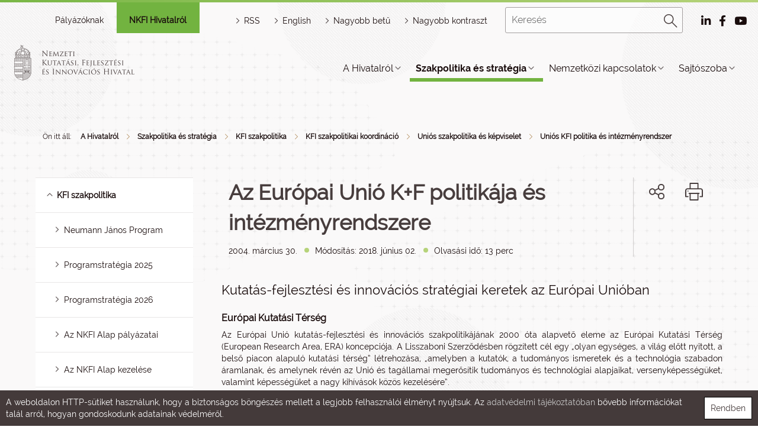

--- FILE ---
content_type: text/html; charset=UTF-8
request_url: https://nkfih.gov.hu/hivatalrol/unios-szakpolitika/unios-kfi-politika
body_size: 31862
content:
<!DOCTYPE html PUBLIC "-//W3C//DTD HTML 4.01 Transitional//EN" "http://www.w3.org/TR/html4/loose.dtd">
<html lang="hu">
        <head>
<meta http-equiv="Content-Type" content="text/html; charset=utf-8">
<title>NKFIH | Uniós KFI politika és intézményrendszer</title>
<meta http-equiv="Content-Script-Type" content="text/javascript">
<meta http-equiv="Content-Style-Type" content="text/css">
<!--meta-->
<link rel="schema.DC" href="http://purl.org/dc/elements/1.1/">
<link rel="schema.DCTERMS" href="http://purl.org/dc/terms/">
<meta name="robots" content="index, follow, noarchive">
<meta name="rating" content="General">
<meta name="doc-type" content="Public">
<meta name="doc-class" content="Living Document">
<meta name="copyright" content="(C)2008 NKFIH">
<meta name="DC.title" content="NKFIH | Uniós KFI politika és intézményrendszer">
<meta name="author" content="NKFIH">
<meta name="publisher" content="Nemzeti Kutatási, Fejlesztési és Innovációs  Hivatal, 2008. Minden jog fenntartva.">
<meta name="DC.publisher" content="Nemzeti Kutatási, Fejlesztési és Innovációs  Hivatal, 2008. Minden jog fenntartva.">
<meta name="DC.date" content="2018-05-20">
<meta name="DCTERMS.issued" content="2018-05-20">
<meta name="DCTERMS.modified" content="2018-05-20">
<meta name="DC.type" content="Text">
<meta name="DC.format" content="text/html">
<meta name="DC.identifier" content="https://nkfih.gov.hu/hivatalrol/unios-szakpolitika/unios-kfi-politika">
<meta name="language" content="hu">
<meta name="DC.language" content="hu">
<meta name="keywords" content="NKFIH">
<meta name="DC.keywords" content="NKFIH">
<meta name="description" content="Kutatás-fejlesztési és innovációs stratégiai keretek az Európai Unióban">
<meta name="DC.description" content="Kutatás-fejlesztési és innovációs stratégiai keretek az Európai Unióban">
<meta name="generator" content="Webra 3.0">
<!--css-->
<link type="text/css" rel="alternate stylesheet" href="/css/blank.css" title="nagy_kontraszt_2017">
<link type="text/css" rel="stylesheet" href="/css/webra3_public_module_design.css?ts=1737659466" title="">
<link type="text/css" rel="stylesheet" href="/site/css/bootstrap-nkfih.css?ts=1693348515" title="">
<link type="text/css" rel="stylesheet" href="/site/css/nkfih.css?ts=1769515215" title="">

					<!--[if IE 6]><link type="text/css" rel="stylesheet" href="/site/css/nkth_ie6.css?ts=1275908607" title=""><![endif]-->

					<!--[if IE]><link type="text/css" rel="stylesheet" href="/site/css/nkth_ie7.css?ts=1345023693" title=""><![endif]-->
<link type="text/css" rel="stylesheet" href="/css/lightwindow.css?ts=1737658066" title="">
<link type="text/css" rel="stylesheet" href="/site/js/bootstrap-lightbox/bootstrap-lightbox.css?ts=1519829372" title="">
<link type="text/css" rel="alternate stylesheet" href="/site/css/nkth_highcontrast.css?ts=1717506676" title="nagy_kontraszt_2017">
<link type="text/css" rel="stylesheet" href="/site/js/bootstrap-tour/bootstrap-tour.css?ts=1519740431" title="">
<!--script-->
<script type="text/javascript" src="/site/js/change_styles.js?ts=1718812577"></script>
<script type="text/javascript" src="/js/lang.php?ts=1737661611&amp;timestamp=1769630435"></script>
<script type="text/javascript" src="/site/js/webra3.js?ts=1766401371"></script>
<script type="text/javascript" src="/site/js/jquery-3.2.1.min.js?ts=1510908794"></script>
<script type="text/javascript" src="/site/bootstrap-3.3.7/js/bootstrap.min.js?ts=1469454810"></script>
<script type="text/javascript" src="/js/d3.v4.min.js?ts=1574096067"></script>
<script type="text/javascript" src="/site/js/bootstrap-lightbox/bootstrap-lightbox.js?ts=1528034030"></script>
<script type="text/javascript" src="/site/js/bootstrap-tour/bootstrap-tour.js?ts=1587463744"></script>
<!--other-->
<link rel="Start" href="/" type="text/html" title="Kezdő">
<!--other static-->
<meta name="viewport" content="initial-scale=1.0, user-scalable=no, width=device-width" />

<meta  http-equiv="Content-Type" content="text/html; charset=utf-8" />

<style>
.hircim{height:auto;}
</style>
<link rel="shortcut icon" href="/site/img/nkfihicon.png" type="image/x-icon"/>
    <meta property="og:image" content="http://nkfih.gov.hu/site/img/nkfihicon.png">
    <meta property="og:image:secure_url" content="https://nkfih.gov.hu/site/img/nkfihicon.png">
<meta data-n-head="true" name="msapplication-TileImage" content="/site/img/index.png">
<link data-n-head="true" rel="shortcut icon" href="/site/img/index.png">
<link data-n-head="true" rel="icon" type="image/x-icon" href="/site/img/index.png">
<link data-n-head="true" rel="icon" type="image/png" sizes="16x16" href="/site/img/index.png">
<link data-n-head="true" rel="icon" type="image/png" sizes="32x32" href="/site/img/index.png">
<link data-n-head="true" rel="icon" type="image/png" sizes="96x96" href="/site/img/index.png">
<link data-n-head="true" rel="apple-touch-icon" sizes="180x180" href="/site/img/index.png">   
        </head>
        <body>
            <div id="body1">
        
                <div id="header2">
    <div class="decor"></div>
    <div class="headerWrapper">
  <div id="mobilmenu-container">
<div id="mobilmenu-wrapper">
<div class="mobil-header-left"><div class="logodiv"><a title="Főoldal" href="/" id="logo" class="logoHun"></a></div></div>
<div class="mobil-header-middle"><a title="HORIZONT JOGSEGÉLY" href="/palyazoknak/horizont-jogsegely-hotline/uzenet-kuldes" class="kfihotline" id="kfihotline">HORIZONT JOGSEGÉLY</a></div>
<div class="mobil-header-right">
<div id="menuszoveg">Menü</div>
<div id="hamburger-menu" class=""></div>
<div id="pr_upper_button"><a href="/palyazoknak/rendszerek" target="_self" title="Pályázati rendszerek" onclick="">Pályázati rendszerek</a></div>
</div>
</div>
<div class="menu-list-wrapper accordion">
<div class="mobil-kereso"><form method="get" action="/main.php" id="searchformmobil">
<div id="searchbox">
<input type="text" id="searchInput" name="searchStr" placeholder="Keresett kifejezés"><div id="search_button"><a href="javascript:document.getElementById('searchformmobil').submit();" title="Keresés"><img alt="Keresés" src="/site/img/2017/desktop/magnify.png"></a></div>
</div>
<input type="hidden" id="folderID" name="folderID" value="13603">
</form></div>
<div id="eloszto-mobil" class="tab"><ul>
<li class="tablinks "><a href="/palyazoknak" id="palyazoknak">Pályázóknak</a></li>
<li class="tablinks active"><a href="/hivatalrol" id="nkfi-hivatalrol">NKFI Hivatalról</a></li>
</ul></div>
<div class="mobil-menu">
<script type="text/javascript">
			var active_array=new Array();
			function laddermenu_keypress(str) {
				if (event.keyCode || event.which) {
					var key = (event.keyCode) ? (event.keyCode) : (event.which);
					if ((key==32) || (key==13)) {
						laddermenu_toggle(str);
					}
				}
			}
			function laddermenu_toggle(n) {
				if (document.getElementById(n)) {

					if (document.getElementById(n).style.display != 'block') {
						document.getElementById(n).style.display = 'block';

						if (document.getElementById('leftmenu')) {

							/* close all menu if first level clicked */
							if ($("#"+n+"_li").parent().hasClass("leftmenu")) {

								var opened = $($("#leftmenu").find("li.toggle")).map(function() {
									return $(this).attr("id").replace("_li","");
								});

								if(opened.length > 0) {
									for(var i=opened.length-1;i>=0;i--) {
										laddermenu_toggle(opened[i]);
									}
								}

								$("#"+n+"_li").addClass("toggle selected");
							}

							if ($("#"+n+"_li").parent().parent().hasClass("toggle")) {
								$("#"+n+"_li").parent().parent().removeClass("selected");
								$("#"+n+"_li").addClass("toggle selected");
							}

						}

					}
					else {
						document.getElementById(n).style.display = 'none';

						if (document.getElementById('leftmenu') && (document.getElementById(n+'_li').parentNode.className=='leftmenu' || document.getElementById(n+'_li').parentNode.className=='leftmenu_al')) document.getElementById(n+'_li').classList.remove("toggle","selected");
					}
				}
				else return true;
				active_array.push(n);
				return false;
			}

		</script><noscript></noscript>
<ul class="leftmenu" id="leftmenu">
<li class="dummy_class  firstItem dummy_class" id="laddermenu_ul_1_13469_li">
<div class="li-a-wrapper">
<a class="left-arrow-wrapper" title="Vissza" onclick="mobilmenuVisszalepes('laddermenu_ul_1_13469_li'); return laddermenu_toggle('laddermenu_ul_1_13469');" onkeypress="mobilmenuVisszalepes('laddermenu_ul_1_13469_li'); laddermenu_keypress('laddermenu_ul_1_13469');"><div class="backarrow"></div></a><a class="middle-link-wrapper" href="https://nkfih.gov.hu/hivatalrol/hivatalrol#" title="A Hivatalról"><div class="menuname">A Hivatalról</div></a><span class="hidden">:</span><a class="right-arrow-wrapper" href="https://nkfih.gov.hu/hivatalrol/hivatalrol#" target="_self" title="A Hivatalról" onclick="mobilmenuElorelepes('laddermenu_ul_1_13469_li'); return laddermenu_toggle('laddermenu_ul_1_13469');" onkeypress="mobilmenuElorelepes('laddermenu_ul_1_13469_li'); laddermenu_keypress('laddermenu_ul_1_13469');"><div class="forwardarrow"></div></a>
</div>
<ul id="laddermenu_ul_1_13469" class="leftmenu_al" style="display: none;">
<li class="dummy_class  firstItem dummy_class" id="laddermenu_ul_1_13539_li">
<div class="li-a-wrapper">
<a class="left-arrow-wrapper" title="Vissza" onclick="mobilmenuVisszalepes('laddermenu_ul_1_13539_li'); return laddermenu_toggle('laddermenu_ul_1_13539');" onkeypress="mobilmenuVisszalepes('laddermenu_ul_1_13539_li'); laddermenu_keypress('laddermenu_ul_1_13539');"><div class="backarrow"></div></a><a class="middle-link-wrapper" href="https://nkfih.gov.hu/hivatalrol/hivatalrol/kuldetes-kozfeladatok#" title="Küldetés és közfeladatok"><div class="menuname">Küldetés és közfeladatok</div></a><span class="hidden">:</span><a class="right-arrow-wrapper" href="https://nkfih.gov.hu/hivatalrol/hivatalrol/kuldetes-kozfeladatok#" target="_self" title="Küldetés és közfeladatok" onclick="mobilmenuElorelepes('laddermenu_ul_1_13539_li'); return laddermenu_toggle('laddermenu_ul_1_13539');" onkeypress="mobilmenuElorelepes('laddermenu_ul_1_13539_li'); laddermenu_keypress('laddermenu_ul_1_13539');"><div class="forwardarrow"></div></a>
</div>
<ul id="laddermenu_ul_1_13539" class="leftmenu_al" style="display: none;">
<li class="dummy_class  firstItem dummy_class"><div class="li-a-wrapper">
<a class="left-arrow-wrapper" href="https://nkfih.gov.hu/hivatalrol/kuldetes-kozfeladatok/hivatal-kuldetese" target="_self" title="A Hivatal küldetése" onclick=""><div class="backarrow"></div></a><a class="middle-link-wrapper" href="https://nkfih.gov.hu/hivatalrol/kuldetes-kozfeladatok/hivatal-kuldetese" target="_self" title="A Hivatal küldetése" onclick=""><div class="menuname">A Hivatal küldetése</div></a><span class="hidden">.</span>
</div></li>
<li class="dummy_class  dummy_class"><div class="li-a-wrapper">
<a class="left-arrow-wrapper" href="https://njt.hu/jogszabaly/2014-76-00-00" target="_blank" title="A KFI törvény (2014. évi LXXVI. tv.)" onclick=""><div class="backarrow"></div></a><a class="middle-link-wrapper" href="https://njt.hu/jogszabaly/2014-76-00-00" target="_blank" title="A KFI törvény (2014. évi LXXVI. tv.)" onclick=""><div class="menuname">A KFI törvény (2014. évi LXXVI. tv.)</div></a><span class="hidden">.</span>
</div></li>
<li class="dummy_class  dummy_class"><div class="li-a-wrapper">
<a class="left-arrow-wrapper" href="https://njt.hu/jogszabaly/2019-344-20-22" target="_blank" title="NKFI Hivatal jogállása, feladat- és hatásköre" onclick=""><div class="backarrow"></div></a><a class="middle-link-wrapper" href="https://njt.hu/jogszabaly/2019-344-20-22" target="_blank" title="NKFI Hivatal jogállása, feladat- és hatásköre" onclick=""><div class="menuname">NKFI Hivatal jogállása, feladat- és hatásköre</div></a><span class="hidden">.</span>
</div></li>
<li class="dummy_class  dummy_class"><div class="li-a-wrapper">
<a class="left-arrow-wrapper" href="https://nkfih.gov.hu/hivatalrol/szervezeti-felepites/nkfih-alapito" target="_self" title="Alapító okirat" onclick=""><div class="backarrow"></div></a><a class="middle-link-wrapper" href="https://nkfih.gov.hu/hivatalrol/szervezeti-felepites/nkfih-alapito" target="_self" title="Alapító okirat" onclick=""><div class="menuname">Alapító okirat</div></a><span class="hidden">.</span>
</div></li>
<li class="dummy_class  dummy_class"><div class="li-a-wrapper">
<a class="left-arrow-wrapper" href="https://njt.hu/jogszabaly/2026-1-B0-8O" target="_blank" title="Szervezeti és Működési Szabályzat" onclick=""><div class="backarrow"></div></a><a class="middle-link-wrapper" href="https://njt.hu/jogszabaly/2026-1-B0-8O" target="_blank" title="Szervezeti és Működési Szabályzat" onclick=""><div class="menuname">Szervezeti és Működési Szabályzat</div></a><span class="hidden">.</span>
</div></li>
<li class="dummy_class  dummy_class"><div class="li-a-wrapper">
<a class="left-arrow-wrapper" href="https://nkfih.gov.hu/hivatalrol/kuldetes-kozfeladatok/kutatoszervezet" target="_self" title="Kutatószervezet akkreditációja" onclick=""><div class="backarrow"></div></a><a class="middle-link-wrapper" href="https://nkfih.gov.hu/hivatalrol/kuldetes-kozfeladatok/kutatoszervezet" target="_self" title="Kutatószervezet akkreditációja" onclick=""><div class="menuname">Kutatószervezet akkreditációja</div></a><span class="hidden">.</span>
</div></li>
<li class="dummy_class  dummy_class"><div class="li-a-wrapper">
<a class="left-arrow-wrapper" href="https://nkfih.gov.hu/hivatalrol/kuldetes-kozfeladatok/kf-minosites" target="_self" title="K+F minősítés" onclick=""><div class="backarrow"></div></a><a class="middle-link-wrapper" href="https://nkfih.gov.hu/hivatalrol/kuldetes-kozfeladatok/kf-minosites" target="_self" title="K+F minősítés" onclick=""><div class="menuname">K+F minősítés</div></a><span class="hidden">.</span>
</div></li>
<li class="dummy_class  dummy_class"><div class="li-a-wrapper">
<a class="left-arrow-wrapper" href="https://nkfih.gov.hu/hivatalrol/kuldetes-kozfeladatok/szakertoi-szerzodesek" target="_self" title="Szakértői szerződések" onclick=""><div class="backarrow"></div></a><a class="middle-link-wrapper" href="https://nkfih.gov.hu/hivatalrol/kuldetes-kozfeladatok/szakertoi-szerzodesek" target="_self" title="Szakértői szerződések" onclick=""><div class="menuname">Szakértői szerződések</div></a><span class="hidden">.</span>
</div></li>
<li class="dummy_class lastelement_noline lastItem dummy_class"><div class="li-a-wrapper">
<a class="left-arrow-wrapper" href="https://nkfih.gov.hu/hivatalrol/kuldetes-kozfeladatok/tokeve-konvertalhato-kolcson" target="_self" title="Tőkévé konvertálható kölcsön" onclick=""><div class="backarrow"></div></a><a class="middle-link-wrapper" href="https://nkfih.gov.hu/hivatalrol/kuldetes-kozfeladatok/tokeve-konvertalhato-kolcson" target="_self" title="Tőkévé konvertálható kölcsön" onclick=""><div class="menuname">Tőkévé konvertálható kölcsön</div></a><span class="hidden">.</span>
</div></li>
<li class="hiddenLastItem"><a href="#">.</a></li>
</ul>
</li>
<li class="dummy_class  dummy_class" id="laddermenu_ul_1_13522_li">
<div class="li-a-wrapper">
<a class="left-arrow-wrapper" title="Vissza" onclick="mobilmenuVisszalepes('laddermenu_ul_1_13522_li'); return laddermenu_toggle('laddermenu_ul_1_13522');" onkeypress="mobilmenuVisszalepes('laddermenu_ul_1_13522_li'); laddermenu_keypress('laddermenu_ul_1_13522');"><div class="backarrow"></div></a><a class="middle-link-wrapper" href="https://nkfih.gov.hu/hivatalrol/hivatalrol/szervezeti-felepites#" title="Szervezeti felépítés"><div class="menuname">Szervezeti felépítés</div></a><span class="hidden">:</span><a class="right-arrow-wrapper" href="https://nkfih.gov.hu/hivatalrol/hivatalrol/szervezeti-felepites#" target="_self" title="Szervezeti felépítés" onclick="mobilmenuElorelepes('laddermenu_ul_1_13522_li'); return laddermenu_toggle('laddermenu_ul_1_13522');" onkeypress="mobilmenuElorelepes('laddermenu_ul_1_13522_li'); laddermenu_keypress('laddermenu_ul_1_13522');"><div class="forwardarrow"></div></a>
</div>
<ul id="laddermenu_ul_1_13522" class="leftmenu_al" style="display: none;">
<li class="dummy_class  firstItem dummy_class"><div class="li-a-wrapper">
<a class="left-arrow-wrapper" href="https://nkfih.gov.hu/hivatalrol/szervezeti-felepites/elnok" target="_self" title="Elnök" onclick=""><div class="backarrow"></div></a><a class="middle-link-wrapper" href="https://nkfih.gov.hu/hivatalrol/szervezeti-felepites/elnok" target="_self" title="Elnök" onclick=""><div class="menuname">Elnök</div></a><span class="hidden">.</span>
</div></li>
<li class="dummy_class  dummy_class"><div class="li-a-wrapper">
<a class="left-arrow-wrapper" href="https://nkfih.gov.hu/hivatalrol/szervezeti-felepites/tudomanyos-tarselnok" target="_self" title="Tudományos társelnök" onclick=""><div class="backarrow"></div></a><a class="middle-link-wrapper" href="https://nkfih.gov.hu/hivatalrol/szervezeti-felepites/tudomanyos-tarselnok" target="_self" title="Tudományos társelnök" onclick=""><div class="menuname">Tudományos társelnök</div></a><span class="hidden">.</span>
</div></li>
<li class="dummy_class  dummy_class"><div class="li-a-wrapper">
<a class="left-arrow-wrapper" href="https://nkfih.gov.hu/hivatalrol/szervezeti-felepites/tudomanyos-nemzetkozi" target="_self" title="Tudományos és nemzetközi elnökhelyettes" onclick=""><div class="backarrow"></div></a><a class="middle-link-wrapper" href="https://nkfih.gov.hu/hivatalrol/szervezeti-felepites/tudomanyos-nemzetkozi" target="_self" title="Tudományos és nemzetközi elnökhelyettes" onclick=""><div class="menuname">Tudományos és nemzetközi elnökhelyettes</div></a><span class="hidden">.</span>
</div></li>
<li class="dummy_class  dummy_class"><div class="li-a-wrapper">
<a class="left-arrow-wrapper" href="https://nkfih.gov.hu/hivatalrol/szervezeti-felepites/vallalati-innovacios" target="_self" title="Vállalati innovációs elnökhelyettes" onclick=""><div class="backarrow"></div></a><a class="middle-link-wrapper" href="https://nkfih.gov.hu/hivatalrol/szervezeti-felepites/vallalati-innovacios" target="_self" title="Vállalati innovációs elnökhelyettes" onclick=""><div class="menuname">Vállalati innovációs elnökhelyettes</div></a><span class="hidden">.</span>
</div></li>
<li class="dummy_class  dummy_class"><div class="li-a-wrapper">
<a class="left-arrow-wrapper" href="https://nkfih.gov.hu/hivatalrol/szervezeti-felepites/gazdasagi-elnokhelyettes" target="_self" title="Gazdasági elnökhelyettes" onclick=""><div class="backarrow"></div></a><a class="middle-link-wrapper" href="https://nkfih.gov.hu/hivatalrol/szervezeti-felepites/gazdasagi-elnokhelyettes" target="_self" title="Gazdasági elnökhelyettes" onclick=""><div class="menuname">Gazdasági elnökhelyettes</div></a><span class="hidden">.</span>
</div></li>
<li class="dummy_class  dummy_class"><div class="li-a-wrapper">
<a class="left-arrow-wrapper" href="https://nkfih.gov.hu/hivatalrol/szervezeti-felepites/eli-rendkivuli-kovet" target="_self" title="ELI rendkívüli követ" onclick=""><div class="backarrow"></div></a><a class="middle-link-wrapper" href="https://nkfih.gov.hu/hivatalrol/szervezeti-felepites/eli-rendkivuli-kovet" target="_self" title="ELI rendkívüli követ" onclick=""><div class="menuname">ELI rendkívüli követ</div></a><span class="hidden">.</span>
</div></li>
<li class="dummy_class  dummy_class"><div class="li-a-wrapper">
<a class="left-arrow-wrapper" href="https://nkfih.gov.hu/hivatalrol/szervezeti-felepites/vezetok-elerhetosegei" target="_self" title="A vezetők elérhetőségei" onclick=""><div class="backarrow"></div></a><a class="middle-link-wrapper" href="https://nkfih.gov.hu/hivatalrol/szervezeti-felepites/vezetok-elerhetosegei" target="_self" title="A vezetők elérhetőségei" onclick=""><div class="menuname">A vezetők elérhetőségei</div></a><span class="hidden">.</span>
</div></li>
<li class="dummy_class  dummy_class"><div class="li-a-wrapper">
<a class="left-arrow-wrapper" href="https://nkfih.gov.hu/hivatalrol/szervezeti-felepites/hivatal-szervezete" target="_self" title="A Hivatal szervezete" onclick=""><div class="backarrow"></div></a><a class="middle-link-wrapper" href="https://nkfih.gov.hu/hivatalrol/szervezeti-felepites/hivatal-szervezete" target="_self" title="A Hivatal szervezete" onclick=""><div class="menuname">A Hivatal szervezete</div></a><span class="hidden">.</span>
</div></li>
<li class="dummy_class  dummy_class"><div class="li-a-wrapper">
<a class="left-arrow-wrapper" href="https://nkfih.gov.hu/hivatalrol/szervezeti-felepites/integritas-tanacsado" target="_self" title="Integritás-tanácsadó" onclick=""><div class="backarrow"></div></a><a class="middle-link-wrapper" href="https://nkfih.gov.hu/hivatalrol/szervezeti-felepites/integritas-tanacsado" target="_self" title="Integritás-tanácsadó" onclick=""><div class="menuname">Integritás-tanácsadó</div></a><span class="hidden">.</span>
</div></li>
<li class="dummy_class  dummy_class"><div class="li-a-wrapper">
<a class="left-arrow-wrapper" href="https://nkfih.gov.hu/hivatalrol/szervezeti-felepites/adatvedelmi-tisztviselo" target="_self" title="Adatvédelmi tisztviselő" onclick=""><div class="backarrow"></div></a><a class="middle-link-wrapper" href="https://nkfih.gov.hu/hivatalrol/szervezeti-felepites/adatvedelmi-tisztviselo" target="_self" title="Adatvédelmi tisztviselő" onclick=""><div class="menuname">Adatvédelmi tisztviselő</div></a><span class="hidden">.</span>
</div></li>
<li class="dummy_class lastelement_noline lastItem dummy_class" id="laddermenu_ul_1_13524_li">
<div class="li-a-wrapper">
<a class="left-arrow-wrapper" title="Vissza" onclick="mobilmenuVisszalepes('laddermenu_ul_1_13524_li'); return laddermenu_toggle('laddermenu_ul_1_13524');" onkeypress="mobilmenuVisszalepes('laddermenu_ul_1_13524_li'); laddermenu_keypress('laddermenu_ul_1_13524');"><div class="backarrow"></div></a><a class="middle-link-wrapper" href="https://nkfih.gov.hu/hivatalrol/szervezeti-felepites/testuletek-bizottsagok?#" title="Testületek, bizottságok"><div class="menuname">Testületek, bizottságok</div></a><span class="hidden">:</span><a class="right-arrow-wrapper" href="https://nkfih.gov.hu/hivatalrol/szervezeti-felepites/testuletek-bizottsagok?#" target="_self" title="Testületek, bizottságok" onclick="mobilmenuElorelepes('laddermenu_ul_1_13524_li'); return laddermenu_toggle('laddermenu_ul_1_13524');" onkeypress="mobilmenuElorelepes('laddermenu_ul_1_13524_li'); laddermenu_keypress('laddermenu_ul_1_13524');"><div class="forwardarrow"></div></a>
</div>
<ul id="laddermenu_ul_1_13524" class="leftmenu_al" style="display: none;">
<li class="dummy_class  firstItem dummy_class"><div class="li-a-wrapper">
<a class="left-arrow-wrapper" href="https://nkfih.gov.hu/hivatalrol/testuletek-bizottsagok/nemzeti-tudomanypolitikai-tanacs" target="_self" title="Nemzeti Tudománypolitikai Tanács" onclick=""><div class="backarrow"></div></a><a class="middle-link-wrapper" href="https://nkfih.gov.hu/hivatalrol/testuletek-bizottsagok/nemzeti-tudomanypolitikai-tanacs" target="_self" title="Nemzeti Tudománypolitikai Tanács" onclick=""><div class="menuname">Nemzeti Tudománypolitikai Tanács</div></a><span class="hidden">.</span>
</div></li>
<li class="dummy_class  dummy_class"><div class="li-a-wrapper">
<a class="left-arrow-wrapper" href="https://nkfih.gov.hu/hivatalrol/testuletek-bizottsagok/innovacios-testulet" target="_self" title="Innovációs Testület" onclick=""><div class="backarrow"></div></a><a class="middle-link-wrapper" href="https://nkfih.gov.hu/hivatalrol/testuletek-bizottsagok/innovacios-testulet" target="_self" title="Innovációs Testület" onclick=""><div class="menuname">Innovációs Testület</div></a><span class="hidden">.</span>
</div></li>
<li class="dummy_class  dummy_class"><div class="li-a-wrapper">
<a class="left-arrow-wrapper" href="https://nkfih.gov.hu/hivatalrol/testuletek-bizottsagok/kutatasi-kivalosagi-tanacs" target="_self" title="Kutatási Kiválósági Tanács" onclick=""><div class="backarrow"></div></a><a class="middle-link-wrapper" href="https://nkfih.gov.hu/hivatalrol/testuletek-bizottsagok/kutatasi-kivalosagi-tanacs" target="_self" title="Kutatási Kiválósági Tanács" onclick=""><div class="menuname">Kutatási Kiválósági Tanács</div></a><span class="hidden">.</span>
</div></li>
<li class="dummy_class  dummy_class"><div class="li-a-wrapper">
<a class="left-arrow-wrapper" href="https://nkfih.gov.hu/hivatalrol/testuletek-bizottsagok/nemzeti-kutatasi" target="_self" title="Nemzeti Kutatási Infrastruktúra Bizottság" onclick=""><div class="backarrow"></div></a><a class="middle-link-wrapper" href="https://nkfih.gov.hu/hivatalrol/testuletek-bizottsagok/nemzeti-kutatasi" target="_self" title="Nemzeti Kutatási Infrastruktúra Bizottság" onclick=""><div class="menuname">Nemzeti Kutatási Infrastruktúra Bizottság</div></a><span class="hidden">.</span>
</div></li>
<li class="dummy_class lastelement_noline lastItem dummy_class"><div class="li-a-wrapper">
<a class="left-arrow-wrapper" href="https://nkfih.gov.hu/hivatalrol/testuletek-bizottsagok/ertekelo-testuletek" target="_self" title="Értékelő testületek" onclick=""><div class="backarrow"></div></a><a class="middle-link-wrapper" href="https://nkfih.gov.hu/hivatalrol/testuletek-bizottsagok/ertekelo-testuletek" target="_self" title="Értékelő testületek" onclick=""><div class="menuname">Értékelő testületek</div></a><span class="hidden">.</span>
</div></li>
<li class="hiddenLastItem"><a href="#">.</a></li>
</ul>
</li>
<li class="hiddenLastItem"><a href="#">.</a></li>
</ul>
</li>
<li class="dummy_class  dummy_class"><div class="li-a-wrapper">
<a class="left-arrow-wrapper" href="https://nkfih.gov.hu/hivatalrol/hivatalrol/kozerdeku-adatok" target="_self" title="Közérdekű adatok" onclick=""><div class="backarrow"></div></a><a class="middle-link-wrapper" href="https://nkfih.gov.hu/hivatalrol/hivatalrol/kozerdeku-adatok" target="_self" title="Közérdekű adatok" onclick=""><div class="menuname">Közérdekű adatok</div></a><span class="hidden">.</span>
</div></li>
<li class="dummy_class  dummy_class" id="laddermenu_ul_1_13478_li">
<div class="li-a-wrapper">
<a class="left-arrow-wrapper" title="Vissza" onclick="mobilmenuVisszalepes('laddermenu_ul_1_13478_li'); return laddermenu_toggle('laddermenu_ul_1_13478');" onkeypress="mobilmenuVisszalepes('laddermenu_ul_1_13478_li'); laddermenu_keypress('laddermenu_ul_1_13478');"><div class="backarrow"></div></a><a class="middle-link-wrapper" href="https://nkfih.gov.hu/hivatalrol/hivatalrol/allasajanlatok#" title="Állásajánlatok"><div class="menuname">Állásajánlatok</div></a><span class="hidden">:</span><a class="right-arrow-wrapper" href="https://nkfih.gov.hu/hivatalrol/hivatalrol/allasajanlatok#" target="_self" title="Állásajánlatok" onclick="mobilmenuElorelepes('laddermenu_ul_1_13478_li'); return laddermenu_toggle('laddermenu_ul_1_13478');" onkeypress="mobilmenuElorelepes('laddermenu_ul_1_13478_li'); laddermenu_keypress('laddermenu_ul_1_13478');"><div class="forwardarrow"></div></a>
</div>
<ul id="laddermenu_ul_1_13478" class="leftmenu_al" style="display: none;">
<li class="dummy_class  firstItem dummy_class"><div class="li-a-wrapper">
<a class="left-arrow-wrapper" href="https://nkfih.hrmaster.hu/DataCenter/Registration/PositionList" target="_blank" title="NKFI Hivatal Karrier Portál" onclick=""><div class="backarrow"></div></a><a class="middle-link-wrapper" href="https://nkfih.hrmaster.hu/DataCenter/Registration/PositionList" target="_blank" title="NKFI Hivatal Karrier Portál" onclick=""><div class="menuname">NKFI Hivatal Karrier Portál</div></a><span class="hidden">.</span>
</div></li>
<li class="dummy_class lastelement_noline lastItem dummy_class"><div class="li-a-wrapper">
<a class="left-arrow-wrapper" href="https://nkfih.gov.hu/hivatalrol/allasajanlatok/aktualis-allasajanlatok" target="_self" title="Aktuális állásajánlatok" onclick=""><div class="backarrow"></div></a><a class="middle-link-wrapper" href="https://nkfih.gov.hu/hivatalrol/allasajanlatok/aktualis-allasajanlatok" target="_self" title="Aktuális állásajánlatok" onclick=""><div class="menuname">Aktuális állásajánlatok</div></a><span class="hidden">.</span>
</div></li>
<li class="hiddenLastItem"><a href="#">.</a></li>
</ul>
</li>
<li class="dummy_class  dummy_class" id="laddermenu_ul_1_13470_li">
<div class="li-a-wrapper">
<a class="left-arrow-wrapper" title="Vissza" onclick="mobilmenuVisszalepes('laddermenu_ul_1_13470_li'); return laddermenu_toggle('laddermenu_ul_1_13470');" onkeypress="mobilmenuVisszalepes('laddermenu_ul_1_13470_li'); laddermenu_keypress('laddermenu_ul_1_13470');"><div class="backarrow"></div></a><a class="middle-link-wrapper" href="https://nkfih.gov.hu/hivatalrol/hivatalrol/kiadvanyok-publikaciok#" title="Kiadványok, publikációk"><div class="menuname">Kiadványok, publikációk</div></a><span class="hidden">:</span><a class="right-arrow-wrapper" href="https://nkfih.gov.hu/hivatalrol/hivatalrol/kiadvanyok-publikaciok#" target="_self" title="Kiadványok, publikációk" onclick="mobilmenuElorelepes('laddermenu_ul_1_13470_li'); return laddermenu_toggle('laddermenu_ul_1_13470');" onkeypress="mobilmenuElorelepes('laddermenu_ul_1_13470_li'); laddermenu_keypress('laddermenu_ul_1_13470');"><div class="forwardarrow"></div></a>
</div>
<ul id="laddermenu_ul_1_13470" class="leftmenu_al" style="display: none;">
<li class="dummy_class  firstItem dummy_class"><div class="li-a-wrapper">
<a class="left-arrow-wrapper" href="https://nkfih.gov.hu/hivatalrol/kiadvanyok-publikaciok/hivatal-kiadvanyai" target="_self" title="A Hivatal kiadványai" onclick=""><div class="backarrow"></div></a><a class="middle-link-wrapper" href="https://nkfih.gov.hu/hivatalrol/kiadvanyok-publikaciok/hivatal-kiadvanyai" target="_self" title="A Hivatal kiadványai" onclick=""><div class="menuname">A Hivatal kiadványai</div></a><span class="hidden">.</span>
</div></li>
<li class="dummy_class  dummy_class"><div class="li-a-wrapper">
<a class="left-arrow-wrapper" href="https://nkfih.gov.hu/hivatalrol/sajtoszoba/eloadasok-publikaciok" target="_self" title="Előadások, publikációk" onclick=""><div class="backarrow"></div></a><a class="middle-link-wrapper" href="https://nkfih.gov.hu/hivatalrol/sajtoszoba/eloadasok-publikaciok" target="_self" title="Előadások, publikációk" onclick=""><div class="menuname">Előadások, publikációk</div></a><span class="hidden">.</span>
</div></li>
<li class="dummy_class  dummy_class"><div class="li-a-wrapper">
<a class="left-arrow-wrapper" href="https://nkfih.gov.hu/hivatalrol/kiadvanyok-publikaciok/smarthungary-innovacios" target="_self" title="SmartHungary innovációs kiállítás" onclick=""><div class="backarrow"></div></a><a class="middle-link-wrapper" href="https://nkfih.gov.hu/hivatalrol/kiadvanyok-publikaciok/smarthungary-innovacios" target="_self" title="SmartHungary innovációs kiállítás" onclick=""><div class="menuname">SmartHungary innovációs kiállítás</div></a><span class="hidden">.</span>
</div></li>
<li class="dummy_class  dummy_class" id="laddermenu_ul_1_13471_li">
<div class="li-a-wrapper">
<a class="left-arrow-wrapper" title="Vissza" onclick="mobilmenuVisszalepes('laddermenu_ul_1_13471_li'); return laddermenu_toggle('laddermenu_ul_1_13471');" onkeypress="mobilmenuVisszalepes('laddermenu_ul_1_13471_li'); laddermenu_keypress('laddermenu_ul_1_13471');"><div class="backarrow"></div></a><a class="middle-link-wrapper" href="https://nkfih.gov.hu/hivatalrol/kiadvanyok-publikaciok/jogelod-szervezetek#" title="Jogelőd szervezetek kiadványai"><div class="menuname">Jogelőd szervezetek kiadványai</div></a><span class="hidden">:</span><a class="right-arrow-wrapper" href="https://nkfih.gov.hu/hivatalrol/kiadvanyok-publikaciok/jogelod-szervezetek#" target="_self" title="Jogelőd szervezetek kiadványai" onclick="mobilmenuElorelepes('laddermenu_ul_1_13471_li'); return laddermenu_toggle('laddermenu_ul_1_13471');" onkeypress="mobilmenuElorelepes('laddermenu_ul_1_13471_li'); laddermenu_keypress('laddermenu_ul_1_13471');"><div class="forwardarrow"></div></a>
</div>
<ul id="laddermenu_ul_1_13471" class="leftmenu_al" style="display: none;">
<li class="dummy_class  firstItem dummy_class"><div class="li-a-wrapper">
<a class="left-arrow-wrapper" href="https://nkfih.gov.hu/hivatalrol/jogelod-szervezetek/hivatali-kiadvanyok" target="_self" title="Hivatali kiadványok" onclick=""><div class="backarrow"></div></a><a class="middle-link-wrapper" href="https://nkfih.gov.hu/hivatalrol/jogelod-szervezetek/hivatali-kiadvanyok" target="_self" title="Hivatali kiadványok" onclick=""><div class="menuname">Hivatali kiadványok</div></a><span class="hidden">.</span>
</div></li>
<li class="dummy_class lastelement_noline lastItem dummy_class"><div class="li-a-wrapper">
<a class="left-arrow-wrapper" href="https://nkfih.gov.hu/hivatalrol/jogelod-szervezetek/otka-kiadvanyok" target="_self" title="OTKA-kiadványok" onclick=""><div class="backarrow"></div></a><a class="middle-link-wrapper" href="https://nkfih.gov.hu/hivatalrol/jogelod-szervezetek/otka-kiadvanyok" target="_self" title="OTKA-kiadványok" onclick=""><div class="menuname">OTKA-kiadványok</div></a><span class="hidden">.</span>
</div></li>
<li class="hiddenLastItem"><a href="#">.</a></li>
</ul>
</li>
<li class="dummy_class lastelement_noline lastItem dummy_class"><div class="li-a-wrapper">
<a class="left-arrow-wrapper" href="https://nkfih.gov.hu/hivatalrol/kiadvanyok-publikaciok/kiadvanyok-kfi" target="_self" title="Kiadványok a KFI területéről" onclick=""><div class="backarrow"></div></a><a class="middle-link-wrapper" href="https://nkfih.gov.hu/hivatalrol/kiadvanyok-publikaciok/kiadvanyok-kfi" target="_self" title="Kiadványok a KFI területéről" onclick=""><div class="menuname">Kiadványok a KFI területéről</div></a><span class="hidden">.</span>
</div></li>
<li class="hiddenLastItem"><a href="#">.</a></li>
</ul>
</li>
<li class="dummy_class lastelement_noline lastItem dummy_class"><div class="li-a-wrapper">
<a class="left-arrow-wrapper" href="https://nkfih.gov.hu/hivatalrol/hivatalrol/egyuttmukodesi-megallapodasok" target="_self" title="Együttműködési megállapodások" onclick=""><div class="backarrow"></div></a><a class="middle-link-wrapper" href="https://nkfih.gov.hu/hivatalrol/hivatalrol/egyuttmukodesi-megallapodasok" target="_self" title="Együttműködési megállapodások" onclick=""><div class="menuname">Együttműködési megállapodások</div></a><span class="hidden">.</span>
</div></li>
<li class="hiddenLastItem"><a href="#">.</a></li>
</ul>
</li>
<li class="dummy_class  signedItem dummy_class" id="laddermenu_ul_1_13427_li">
<div class="li-a-wrapper">
<a class="left-arrow-wrapper" title="Vissza" onclick="mobilmenuVisszalepes('laddermenu_ul_1_13427_li'); return laddermenu_toggle('laddermenu_ul_1_13427');" onkeypress="mobilmenuVisszalepes('laddermenu_ul_1_13427_li'); laddermenu_keypress('laddermenu_ul_1_13427');"><div class="backarrow"></div></a><a class="middle-link-wrapper" href="https://nkfih.gov.hu/hivatalrol/szakpolitika-strategia#" title="Szakpolitika és stratégia"><div class="menuname">Szakpolitika és stratégia</div></a><span class="hidden">:</span><a class="right-arrow-wrapper" href="https://nkfih.gov.hu/hivatalrol/szakpolitika-strategia#" target="_self" title="Szakpolitika és stratégia" onclick="mobilmenuElorelepes('laddermenu_ul_1_13427_li'); return laddermenu_toggle('laddermenu_ul_1_13427');" onkeypress="mobilmenuElorelepes('laddermenu_ul_1_13427_li'); laddermenu_keypress('laddermenu_ul_1_13427');"><div class="forwardarrow"></div></a>
</div>
<ul id="laddermenu_ul_1_13427" class="leftmenu_al" style="display: none;">
<li class="dummy_class  firstItem signedItem dummy_class" id="laddermenu_ul_1_13437_li">
<div class="li-a-wrapper">
<a class="left-arrow-wrapper" title="Vissza" onclick="mobilmenuVisszalepes('laddermenu_ul_1_13437_li'); return laddermenu_toggle('laddermenu_ul_1_13437');" onkeypress="mobilmenuVisszalepes('laddermenu_ul_1_13437_li'); laddermenu_keypress('laddermenu_ul_1_13437');"><div class="backarrow"></div></a><a class="middle-link-wrapper" href="https://nkfih.gov.hu/hivatalrol/szakpolitika-strategia/kfi-szakpolitika#" title="KFI szakpolitika"><div class="menuname">KFI szakpolitika</div></a><span class="hidden">:</span><a class="right-arrow-wrapper" href="https://nkfih.gov.hu/hivatalrol/szakpolitika-strategia/kfi-szakpolitika#" target="_self" title="KFI szakpolitika" onclick="mobilmenuElorelepes('laddermenu_ul_1_13437_li'); return laddermenu_toggle('laddermenu_ul_1_13437');" onkeypress="mobilmenuElorelepes('laddermenu_ul_1_13437_li'); laddermenu_keypress('laddermenu_ul_1_13437');"><div class="forwardarrow"></div></a>
</div>
<ul id="laddermenu_ul_1_13437" class="leftmenu_al" style="display: none;">
<li class="dummy_class  firstItem dummy_class"><div class="li-a-wrapper">
<a class="left-arrow-wrapper" href="https://nkfih.gov.hu/hivatalrol/kfi-szakpolitika/neumann-janos-program" target="_self" title="Neumann János Program" onclick=""><div class="backarrow"></div></a><a class="middle-link-wrapper" href="https://nkfih.gov.hu/hivatalrol/kfi-szakpolitika/neumann-janos-program" target="_self" title="Neumann János Program" onclick=""><div class="menuname">Neumann János Program</div></a><span class="hidden">.</span>
</div></li>
<li class="dummy_class  dummy_class"><div class="li-a-wrapper">
<a class="left-arrow-wrapper" href="https://nkfih.gov.hu/hivatalrol/kfi-szakpolitika/programstrategia-2025" target="_self" title="Programstratégia 2025" onclick=""><div class="backarrow"></div></a><a class="middle-link-wrapper" href="https://nkfih.gov.hu/hivatalrol/kfi-szakpolitika/programstrategia-2025" target="_self" title="Programstratégia 2025" onclick=""><div class="menuname">Programstratégia 2025</div></a><span class="hidden">.</span>
</div></li>
<li class="dummy_class  dummy_class"><div class="li-a-wrapper">
<a class="left-arrow-wrapper" href="https://nkfih.gov.hu/hivatalrol/kfi-szakpolitika/programstrategia-2026" target="_self" title="Programstratégia 2026" onclick=""><div class="backarrow"></div></a><a class="middle-link-wrapper" href="https://nkfih.gov.hu/hivatalrol/kfi-szakpolitika/programstrategia-2026" target="_self" title="Programstratégia 2026" onclick=""><div class="menuname">Programstratégia 2026</div></a><span class="hidden">.</span>
</div></li>
<li class="dummy_class  dummy_class"><div class="li-a-wrapper">
<a class="left-arrow-wrapper" href="https://nkfih.gov.hu/hivatalrol/kfi-szakpolitika/nkfi-alap-palyazatai" target="_self" title="Az NKFI Alap pályázatai" onclick=""><div class="backarrow"></div></a><a class="middle-link-wrapper" href="https://nkfih.gov.hu/hivatalrol/kfi-szakpolitika/nkfi-alap-palyazatai" target="_self" title="Az NKFI Alap pályázatai" onclick=""><div class="menuname">Az NKFI Alap pályázatai</div></a><span class="hidden">.</span>
</div></li>
<li class="dummy_class  dummy_class"><div class="li-a-wrapper">
<a class="left-arrow-wrapper" href="https://nkfih.gov.hu/hivatalrol/kfi-szakpolitika/nkfi-alap-kezelese" target="_self" title="Az NKFI Alap kezelése" onclick=""><div class="backarrow"></div></a><a class="middle-link-wrapper" href="https://nkfih.gov.hu/hivatalrol/kfi-szakpolitika/nkfi-alap-kezelese" target="_self" title="Az NKFI Alap kezelése" onclick=""><div class="menuname">Az NKFI Alap kezelése</div></a><span class="hidden">.</span>
</div></li>
<li class="dummy_class  signedItem dummy_class" id="laddermenu_ul_1_13441_li">
<div class="li-a-wrapper">
<a class="left-arrow-wrapper" title="Vissza" onclick="mobilmenuVisszalepes('laddermenu_ul_1_13441_li'); return laddermenu_toggle('laddermenu_ul_1_13441');" onkeypress="mobilmenuVisszalepes('laddermenu_ul_1_13441_li'); laddermenu_keypress('laddermenu_ul_1_13441');"><div class="backarrow"></div></a><a class="middle-link-wrapper" href="https://nkfih.gov.hu/hivatalrol/kfi-szakpolitika/kfi-szakpolitikai#" title="KFI szakpolitikai koordináció"><div class="menuname">KFI szakpolitikai koordináció</div></a><span class="hidden">:</span><a class="right-arrow-wrapper" href="https://nkfih.gov.hu/hivatalrol/kfi-szakpolitika/kfi-szakpolitikai#" target="_self" title="KFI szakpolitikai koordináció" onclick="mobilmenuElorelepes('laddermenu_ul_1_13441_li'); return laddermenu_toggle('laddermenu_ul_1_13441');" onkeypress="mobilmenuElorelepes('laddermenu_ul_1_13441_li'); laddermenu_keypress('laddermenu_ul_1_13441');"><div class="forwardarrow"></div></a>
</div>
<ul id="laddermenu_ul_1_13441" class="leftmenu_al" style="display: none;">
<li class="dummy_class  firstItem dummy_class"><div class="li-a-wrapper">
<a class="left-arrow-wrapper" href="https://nkfih.gov.hu/hivatalrol/kfi-szakpolitikai/versenypalyazati" target="_self" title="Versenypályázati tervezés" onclick=""><div class="backarrow"></div></a><a class="middle-link-wrapper" href="https://nkfih.gov.hu/hivatalrol/kfi-szakpolitikai/versenypalyazati" target="_self" title="Versenypályázati tervezés" onclick=""><div class="menuname">Versenypályázati tervezés</div></a><span class="hidden">.</span>
</div></li>
<li class="dummy_class  laddermenu_li_selected signedItem selectedItem dummy_class"><div class="li-a-wrapper">
<a class="left-arrow-wrapper" href="https://nkfih.gov.hu/hivatalrol/kfi-szakpolitikai/unios-szakpolitika" target="_self" title="Uniós szakpolitika és képviselet" onclick=""><div class="backarrow"></div></a><a class="middle-link-wrapper" href="https://nkfih.gov.hu/hivatalrol/kfi-szakpolitikai/unios-szakpolitika" target="_self" title="Uniós szakpolitika és képviselet" onclick=""><div class="menuname">Uniós szakpolitika és képviselet</div></a><span class="hidden">.</span>
</div></li>
<li class="dummy_class  dummy_class"><div class="li-a-wrapper">
<a class="left-arrow-wrapper" href="https://nkfih.gov.hu/hivatalrol/kfi-szakpolitikai/kutatasi-infrastruktura" target="_self" title="Kutatási infrastruktúra" onclick=""><div class="backarrow"></div></a><a class="middle-link-wrapper" href="https://nkfih.gov.hu/hivatalrol/kfi-szakpolitikai/kutatasi-infrastruktura" target="_self" title="Kutatási infrastruktúra" onclick=""><div class="menuname">Kutatási infrastruktúra</div></a><span class="hidden">.</span>
</div></li>
<li class="dummy_class  dummy_class"><div class="li-a-wrapper">
<a class="left-arrow-wrapper" href="https://nkfih.gov.hu/hivatalrol/kfi-szakpolitikai/kutatoi-kivalosag" target="_self" title="Kutatói kiválóság és utánpótlás" onclick=""><div class="backarrow"></div></a><a class="middle-link-wrapper" href="https://nkfih.gov.hu/hivatalrol/kfi-szakpolitikai/kutatoi-kivalosag" target="_self" title="Kutatói kiválóság és utánpótlás" onclick=""><div class="menuname">Kutatói kiválóság és utánpótlás</div></a><span class="hidden">.</span>
</div></li>
<li class="dummy_class  dummy_class"><div class="li-a-wrapper">
<a class="left-arrow-wrapper" href="https://nkfih.gov.hu/hivatalrol/kfi-szakpolitikai/kfi-platformok" target="_self" title="KFI platformok és szolgáltatások" onclick=""><div class="backarrow"></div></a><a class="middle-link-wrapper" href="https://nkfih.gov.hu/hivatalrol/kfi-szakpolitikai/kfi-platformok" target="_self" title="KFI platformok és szolgáltatások" onclick=""><div class="menuname">KFI platformok és szolgáltatások</div></a><span class="hidden">.</span>
</div></li>
<li class="dummy_class lastelement_noline lastItem dummy_class"><div class="li-a-wrapper">
<a class="left-arrow-wrapper" href="https://nkfih.gov.hu/hivatalrol/kfi-szakpolitikai/open-acces" target="_self" title="Open Acces" onclick=""><div class="backarrow"></div></a><a class="middle-link-wrapper" href="https://nkfih.gov.hu/hivatalrol/kfi-szakpolitikai/open-acces" target="_self" title="Open Acces" onclick=""><div class="menuname">Open Acces</div></a><span class="hidden">.</span>
</div></li>
<li class="hiddenLastItem"><a href="#">.</a></li>
</ul>
</li>
<li class="dummy_class lastelement_noline lastItem dummy_class" id="laddermenu_ul_1_13438_li">
<div class="li-a-wrapper">
<a class="left-arrow-wrapper" title="Vissza" onclick="mobilmenuVisszalepes('laddermenu_ul_1_13438_li'); return laddermenu_toggle('laddermenu_ul_1_13438');" onkeypress="mobilmenuVisszalepes('laddermenu_ul_1_13438_li'); laddermenu_keypress('laddermenu_ul_1_13438');"><div class="backarrow"></div></a><a class="middle-link-wrapper" href="https://nkfih.gov.hu/hivatalrol/kfi-szakpolitika/nemzetkozi-kfi#" title="Nemzetközi KFI képviselet"><div class="menuname">Nemzetközi KFI képviselet</div></a><span class="hidden">:</span><a class="right-arrow-wrapper" href="https://nkfih.gov.hu/hivatalrol/kfi-szakpolitika/nemzetkozi-kfi#" target="_self" title="Nemzetközi KFI képviselet" onclick="mobilmenuElorelepes('laddermenu_ul_1_13438_li'); return laddermenu_toggle('laddermenu_ul_1_13438');" onkeypress="mobilmenuElorelepes('laddermenu_ul_1_13438_li'); laddermenu_keypress('laddermenu_ul_1_13438');"><div class="forwardarrow"></div></a>
</div>
<ul id="laddermenu_ul_1_13438" class="leftmenu_al" style="display: none;">
<li class="dummy_class  firstItem dummy_class"><div class="li-a-wrapper">
<a class="left-arrow-wrapper" href="https://nkfih.gov.hu/hivatalrol/nemzetkozi-kfi/hivatal-nemzetkozi" target="_self" title="A Hivatal nemzetközi feladatai" onclick=""><div class="backarrow"></div></a><a class="middle-link-wrapper" href="https://nkfih.gov.hu/hivatalrol/nemzetkozi-kfi/hivatal-nemzetkozi" target="_self" title="A Hivatal nemzetközi feladatai" onclick=""><div class="menuname">A Hivatal nemzetközi feladatai</div></a><span class="hidden">.</span>
</div></li>
<li class="dummy_class  dummy_class"><div class="li-a-wrapper">
<a class="left-arrow-wrapper" href="https://nkfih.gov.hu/hivatalrol/nemzetkozi-kfi/kapcsolodas-nemzetkozi" target="_self" title="Kapcsolódás nemzetközi szervezetekhez" onclick=""><div class="backarrow"></div></a><a class="middle-link-wrapper" href="https://nkfih.gov.hu/hivatalrol/nemzetkozi-kfi/kapcsolodas-nemzetkozi" target="_self" title="Kapcsolódás nemzetközi szervezetekhez" onclick=""><div class="menuname">Kapcsolódás nemzetközi szervezetekhez</div></a><span class="hidden">.</span>
</div></li>
<li class="dummy_class lastelement_noline lastItem dummy_class"><div class="li-a-wrapper">
<a class="left-arrow-wrapper" href="https://nkfih.gov.hu/hivatalrol/nemzetkozi-kapcsolatok/nemzetkozi-szervezetek" target="_self" title="Nemzetközi tagdíjak" onclick=""><div class="backarrow"></div></a><a class="middle-link-wrapper" href="https://nkfih.gov.hu/hivatalrol/nemzetkozi-kapcsolatok/nemzetkozi-szervezetek" target="_self" title="Nemzetközi tagdíjak" onclick=""><div class="menuname">Nemzetközi tagdíjak</div></a><span class="hidden">.</span>
</div></li>
<li class="hiddenLastItem"><a href="#">.</a></li>
</ul>
</li>
<li class="hiddenLastItem"><a href="#">.</a></li>
</ul>
</li>
<li class="dummy_class lastelement_noline lastItem dummy_class" id="laddermenu_ul_1_13428_li">
<div class="li-a-wrapper">
<a class="left-arrow-wrapper" title="Vissza" onclick="mobilmenuVisszalepes('laddermenu_ul_1_13428_li'); return laddermenu_toggle('laddermenu_ul_1_13428');" onkeypress="mobilmenuVisszalepes('laddermenu_ul_1_13428_li'); laddermenu_keypress('laddermenu_ul_1_13428');"><div class="backarrow"></div></a><a class="middle-link-wrapper" href="https://nkfih.gov.hu/hivatalrol/szakpolitika-strategia/strategia-alkotas#" title="Stratégia-alkotás"><div class="menuname">Stratégia-alkotás</div></a><span class="hidden">:</span><a class="right-arrow-wrapper" href="https://nkfih.gov.hu/hivatalrol/szakpolitika-strategia/strategia-alkotas#" target="_self" title="Stratégia-alkotás" onclick="mobilmenuElorelepes('laddermenu_ul_1_13428_li'); return laddermenu_toggle('laddermenu_ul_1_13428');" onkeypress="mobilmenuElorelepes('laddermenu_ul_1_13428_li'); laddermenu_keypress('laddermenu_ul_1_13428');"><div class="forwardarrow"></div></a>
</div>
<ul id="laddermenu_ul_1_13428" class="leftmenu_al" style="display: none;">
<li class="dummy_class  firstItem dummy_class"><div class="li-a-wrapper">
<a class="left-arrow-wrapper" href="https://nkfih.gov.hu/hivatalrol/strategia-alkotas/kutatasi-fejlesztesi-innovacios-strategia" target="_self" title="Kutatási, fejlesztési és innovációs stratégia" onclick=""><div class="backarrow"></div></a><a class="middle-link-wrapper" href="https://nkfih.gov.hu/hivatalrol/strategia-alkotas/kutatasi-fejlesztesi-innovacios-strategia" target="_self" title="Kutatási, fejlesztési és innovációs stratégia" onclick=""><div class="menuname">Kutatási, fejlesztési és innovációs stratégia</div></a><span class="hidden">.</span>
</div></li>
<li class="dummy_class  dummy_class"><div class="li-a-wrapper">
<a class="left-arrow-wrapper" href="https://nkfih.gov.hu/hivatalrol/strategia-alkotas/nemzeti-intelligens" target="_self" title="Nemzeti Intelligens Szakosodási Stratégia (S3)" onclick=""><div class="backarrow"></div></a><a class="middle-link-wrapper" href="https://nkfih.gov.hu/hivatalrol/strategia-alkotas/nemzeti-intelligens" target="_self" title="Nemzeti Intelligens Szakosodási Stratégia (S3)" onclick=""><div class="menuname">Nemzeti Intelligens Szakosodási Stratégia (S3)</div></a><span class="hidden">.</span>
</div></li>
<li class="dummy_class  dummy_class"><div class="li-a-wrapper">
<a class="left-arrow-wrapper" href="https://nkfih.gov.hu/hivatalrol/strategia-alkotas/nemzeti-kutatasi-infrastruktura-utiterv" target="_self" title="Nemzeti Kutatási Infrastruktúra Útiterv" onclick=""><div class="backarrow"></div></a><a class="middle-link-wrapper" href="https://nkfih.gov.hu/hivatalrol/strategia-alkotas/nemzeti-kutatasi-infrastruktura-utiterv" target="_self" title="Nemzeti Kutatási Infrastruktúra Útiterv" onclick=""><div class="menuname">Nemzeti Kutatási Infrastruktúra Útiterv</div></a><span class="hidden">.</span>
</div></li>
<li class="dummy_class lastelement_noline lastItem dummy_class" id="laddermenu_ul_1_19863_li">
<div class="li-a-wrapper">
<a class="left-arrow-wrapper" title="Vissza" onclick="mobilmenuVisszalepes('laddermenu_ul_1_19863_li'); return laddermenu_toggle('laddermenu_ul_1_19863');" onkeypress="mobilmenuVisszalepes('laddermenu_ul_1_19863_li'); laddermenu_keypress('laddermenu_ul_1_19863');"><div class="backarrow"></div></a><a class="middle-link-wrapper" href="https://nkfih.gov.hu/hivatalrol/strategia-alkotas/open-science#" title="Open Science"><div class="menuname">Open Science</div></a><span class="hidden">:</span><a class="right-arrow-wrapper" href="https://nkfih.gov.hu/hivatalrol/strategia-alkotas/open-science#" target="_self" title="Open Science" onclick="mobilmenuElorelepes('laddermenu_ul_1_19863_li'); return laddermenu_toggle('laddermenu_ul_1_19863');" onkeypress="mobilmenuElorelepes('laddermenu_ul_1_19863_li'); laddermenu_keypress('laddermenu_ul_1_19863');"><div class="forwardarrow"></div></a>
</div>
<ul id="laddermenu_ul_1_19863" class="leftmenu_al" style="display: none;">
<li class="dummy_class lastelement_noline firstItem lastItem dummy_class"><div class="li-a-wrapper">
<a class="left-arrow-wrapper" href="https://nkfih.gov.hu/hivatalrol/strategia-alkotas/open-science/allasfoglalas" target="_self" title="Állásfoglalás a nyílt tudományról" onclick=""><div class="backarrow"></div></a><a class="middle-link-wrapper" href="https://nkfih.gov.hu/hivatalrol/strategia-alkotas/open-science/allasfoglalas" target="_self" title="Állásfoglalás a nyílt tudományról" onclick=""><div class="menuname">Állásfoglalás a nyílt tudományról</div></a><span class="hidden">.</span>
</div></li>
<li class="hiddenLastItem"><a href="#">.</a></li>
</ul>
</li>
<li class="hiddenLastItem"><a href="#">.</a></li>
</ul>
</li>
<li class="hiddenLastItem"><a href="#">.</a></li>
</ul>
</li>
<li class="dummy_class  dummy_class" id="laddermenu_ul_1_13376_li">
<div class="li-a-wrapper">
<a class="left-arrow-wrapper" title="Vissza" onclick="mobilmenuVisszalepes('laddermenu_ul_1_13376_li'); return laddermenu_toggle('laddermenu_ul_1_13376');" onkeypress="mobilmenuVisszalepes('laddermenu_ul_1_13376_li'); laddermenu_keypress('laddermenu_ul_1_13376');"><div class="backarrow"></div></a><a class="middle-link-wrapper" href="https://nkfih.gov.hu/hivatalrol/nemzetkozi-kapcsolatok#" title="Nemzetközi kapcsolatok"><div class="menuname">Nemzetközi kapcsolatok</div></a><span class="hidden">:</span><a class="right-arrow-wrapper" href="https://nkfih.gov.hu/hivatalrol/nemzetkozi-kapcsolatok#" target="_self" title="Nemzetközi kapcsolatok" onclick="mobilmenuElorelepes('laddermenu_ul_1_13376_li'); return laddermenu_toggle('laddermenu_ul_1_13376');" onkeypress="mobilmenuElorelepes('laddermenu_ul_1_13376_li'); laddermenu_keypress('laddermenu_ul_1_13376');"><div class="forwardarrow"></div></a>
</div>
<ul id="laddermenu_ul_1_13376" class="leftmenu_al" style="display: none;">
<li class="dummy_class  firstItem dummy_class" id="laddermenu_ul_1_19389_li">
<div class="li-a-wrapper">
<a class="left-arrow-wrapper" title="Vissza" onclick="mobilmenuVisszalepes('laddermenu_ul_1_19389_li'); return laddermenu_toggle('laddermenu_ul_1_19389');" onkeypress="mobilmenuVisszalepes('laddermenu_ul_1_19389_li'); laddermenu_keypress('laddermenu_ul_1_19389');"><div class="backarrow"></div></a><a class="middle-link-wrapper" href="https://nkfih.gov.hu/hivatalrol/nemzetkozi-kapcsolatok/horizont-europa#" title="Horizont Európa"><div class="menuname">Horizont Európa</div></a><span class="hidden">:</span><a class="right-arrow-wrapper" href="https://nkfih.gov.hu/hivatalrol/nemzetkozi-kapcsolatok/horizont-europa#" target="_self" title="Horizont Európa" onclick="mobilmenuElorelepes('laddermenu_ul_1_19389_li'); return laddermenu_toggle('laddermenu_ul_1_19389');" onkeypress="mobilmenuElorelepes('laddermenu_ul_1_19389_li'); laddermenu_keypress('laddermenu_ul_1_19389');"><div class="forwardarrow"></div></a>
</div>
<ul id="laddermenu_ul_1_19389" class="leftmenu_al" style="display: none;">
<li class="dummy_class  firstItem dummy_class"><div class="li-a-wrapper">
<a class="left-arrow-wrapper" href="https://nkfih.gov.hu/hivatalrol/nemzetkozi-kapcsolatok/horizont-europa/nemzeti-kapcsolattarto-pontok" target="_self" title="Nemzeti kapcsolattartó pontok (NCP)" onclick=""><div class="backarrow"></div></a><a class="middle-link-wrapper" href="https://nkfih.gov.hu/hivatalrol/nemzetkozi-kapcsolatok/horizont-europa/nemzeti-kapcsolattarto-pontok" target="_self" title="Nemzeti kapcsolattartó pontok (NCP)" onclick=""><div class="menuname">Nemzeti kapcsolattartó pontok (NCP)</div></a><span class="hidden">.</span>
</div></li>
<li class="dummy_class  dummy_class"><div class="li-a-wrapper">
<a class="left-arrow-wrapper" href="https://nkfih.gov.hu/hivatalrol/nemzetkozi-kapcsolatok/horizont-europa/programbizottsagi-tagok" target="_self" title="Programbizottsági tagok (PC)" onclick=""><div class="backarrow"></div></a><a class="middle-link-wrapper" href="https://nkfih.gov.hu/hivatalrol/nemzetkozi-kapcsolatok/horizont-europa/programbizottsagi-tagok" target="_self" title="Programbizottsági tagok (PC)" onclick=""><div class="menuname">Programbizottsági tagok (PC)</div></a><span class="hidden">.</span>
</div></li>
<li class="dummy_class  dummy_class"><div class="li-a-wrapper">
<a class="left-arrow-wrapper" href="https://nkfih.gov.hu/hivatalrol/nemzetkozi-kapcsolatok/horizont-europa-esemenynaptar" target="_self" title="Horizont Európa eseménynaptár" onclick=""><div class="backarrow"></div></a><a class="middle-link-wrapper" href="https://nkfih.gov.hu/hivatalrol/nemzetkozi-kapcsolatok/horizont-europa-esemenynaptar" target="_self" title="Horizont Európa eseménynaptár" onclick=""><div class="menuname">Horizont Európa eseménynaptár</div></a><span class="hidden">.</span>
</div></li>
<li class="dummy_class  dummy_class"><div class="li-a-wrapper">
<a class="left-arrow-wrapper" href="https://nkfih.gov.hu/hivatalrol/nemzetkozi-kapcsolatok/horizont-europa/eloadasok" target="_self" title="Előadások" onclick=""><div class="backarrow"></div></a><a class="middle-link-wrapper" href="https://nkfih.gov.hu/hivatalrol/nemzetkozi-kapcsolatok/horizont-europa/eloadasok" target="_self" title="Előadások" onclick=""><div class="menuname">Előadások</div></a><span class="hidden">.</span>
</div></li>
<li class="dummy_class  dummy_class"><div class="li-a-wrapper">
<a class="left-arrow-wrapper" href="https://nkfih.gov.hu/hivatalrol/nemzetkozi-kapcsolatok/horizont-europa/jelentkezes-ertekelonek" target="_self" title="Jelentkezés értékelőnek" onclick=""><div class="backarrow"></div></a><a class="middle-link-wrapper" href="https://nkfih.gov.hu/hivatalrol/nemzetkozi-kapcsolatok/horizont-europa/jelentkezes-ertekelonek" target="_self" title="Jelentkezés értékelőnek" onclick=""><div class="menuname">Jelentkezés értékelőnek</div></a><span class="hidden">.</span>
</div></li>
<li class="dummy_class lastelement_noline lastItem dummy_class"><div class="li-a-wrapper">
<a class="left-arrow-wrapper" href="https://www.horizonteuropa.nkfih.gov.hu" target="_blank" title="Horizont Európa magyar portál" onclick=""><div class="backarrow"></div></a><a class="middle-link-wrapper" href="https://www.horizonteuropa.nkfih.gov.hu" target="_blank" title="Horizont Európa magyar portál" onclick=""><div class="menuname">Horizont Európa magyar portál</div></a><span class="hidden">.</span>
</div></li>
<li class="hiddenLastItem"><a href="#">.</a></li>
</ul>
</li>
<li class="dummy_class  dummy_class" id="laddermenu_ul_1_21439_li">
<div class="li-a-wrapper">
<a class="left-arrow-wrapper" title="Vissza" onclick="mobilmenuVisszalepes('laddermenu_ul_1_21439_li'); return laddermenu_toggle('laddermenu_ul_1_21439');" onkeypress="mobilmenuVisszalepes('laddermenu_ul_1_21439_li'); laddermenu_keypress('laddermenu_ul_1_21439');"><div class="backarrow"></div></a><a class="middle-link-wrapper" href="https://nkfih.gov.hu/hurizont#" title="HU-Rizont program"><div class="menuname">HU-Rizont program</div></a><span class="hidden">:</span><a class="right-arrow-wrapper" href="https://nkfih.gov.hu/hurizont#" target="_self" title="HU-Rizont program" onclick="mobilmenuElorelepes('laddermenu_ul_1_21439_li'); return laddermenu_toggle('laddermenu_ul_1_21439');" onkeypress="mobilmenuElorelepes('laddermenu_ul_1_21439_li'); laddermenu_keypress('laddermenu_ul_1_21439');"><div class="forwardarrow"></div></a>
</div>
<ul id="laddermenu_ul_1_21439" class="leftmenu_al" style="display: none;">
<li class="dummy_class lastelement_noline firstItem lastItem dummy_class"><div class="li-a-wrapper">
<a class="left-arrow-wrapper" href="https://nkfih.gov.hu/hurizont/nyertes-projektek" target="_self" title="Nyertes projektek" onclick=""><div class="backarrow"></div></a><a class="middle-link-wrapper" href="https://nkfih.gov.hu/hurizont/nyertes-projektek" target="_self" title="Nyertes projektek" onclick=""><div class="menuname">Nyertes projektek</div></a><span class="hidden">.</span>
</div></li>
<li class="hiddenLastItem"><a href="#">.</a></li>
</ul>
</li>
<li class="dummy_class  dummy_class" id="laddermenu_ul_1_13399_li">
<div class="li-a-wrapper">
<a class="left-arrow-wrapper" title="Vissza" onclick="mobilmenuVisszalepes('laddermenu_ul_1_13399_li'); return laddermenu_toggle('laddermenu_ul_1_13399');" onkeypress="mobilmenuVisszalepes('laddermenu_ul_1_13399_li'); laddermenu_keypress('laddermenu_ul_1_13399');"><div class="backarrow"></div></a><a class="middle-link-wrapper" href="https://nkfih.gov.hu/hivatalrol/nemzetkozi-kapcsolatok/ketoldalu-kapcsolatok#" title="Kétoldalú kapcsolatok"><div class="menuname">Kétoldalú kapcsolatok</div></a><span class="hidden">:</span><a class="right-arrow-wrapper" href="https://nkfih.gov.hu/hivatalrol/nemzetkozi-kapcsolatok/ketoldalu-kapcsolatok#" target="_self" title="Kétoldalú kapcsolatok" onclick="mobilmenuElorelepes('laddermenu_ul_1_13399_li'); return laddermenu_toggle('laddermenu_ul_1_13399');" onkeypress="mobilmenuElorelepes('laddermenu_ul_1_13399_li'); laddermenu_keypress('laddermenu_ul_1_13399');"><div class="forwardarrow"></div></a>
</div>
<ul id="laddermenu_ul_1_13399" class="leftmenu_al" style="display: none;">
<li class="dummy_class  firstItem dummy_class"><div class="li-a-wrapper">
<a class="left-arrow-wrapper" href="https://nkfih.gov.hu/hivatalrol/ketoldalu-kapcsolatok/ketoldalu-tudomanyos" target="_self" title="Kétoldalú Tudományos és Technológiai (TéT) kapcsolatok" onclick=""><div class="backarrow"></div></a><a class="middle-link-wrapper" href="https://nkfih.gov.hu/hivatalrol/ketoldalu-kapcsolatok/ketoldalu-tudomanyos" target="_self" title="Kétoldalú Tudományos és Technológiai (TéT) kapcsolatok" onclick=""><div class="menuname">Kétoldalú Tudományos és Technológiai (TéT) kapcsolatok</div></a><span class="hidden">.</span>
</div></li>
<li class="dummy_class  dummy_class"><div class="li-a-wrapper">
<a class="left-arrow-wrapper" href="https://nkfih.gov.hu/hivatalrol/ketoldalu-kapcsolatok/szerzodeses-orszagok" target="_self" title="Szerződéses országok" onclick=""><div class="backarrow"></div></a><a class="middle-link-wrapper" href="https://nkfih.gov.hu/hivatalrol/ketoldalu-kapcsolatok/szerzodeses-orszagok" target="_self" title="Szerződéses országok" onclick=""><div class="menuname">Szerződéses országok</div></a><span class="hidden">.</span>
</div></li>
<li class="dummy_class lastelement_noline lastItem dummy_class" id="laddermenu_ul_1_13401_li">
<div class="li-a-wrapper">
<a class="left-arrow-wrapper" title="Vissza" onclick="mobilmenuVisszalepes('laddermenu_ul_1_13401_li'); return laddermenu_toggle('laddermenu_ul_1_13401');" onkeypress="mobilmenuVisszalepes('laddermenu_ul_1_13401_li'); laddermenu_keypress('laddermenu_ul_1_13401');"><div class="backarrow"></div></a><a class="middle-link-wrapper" href="https://nkfih.gov.hu/hivatalrol/ketoldalu-kapcsolatok/tet-szakdiplomata#" title="TéT szakdiplomata-hálózat"><div class="menuname">TéT szakdiplomata-hálózat</div></a><span class="hidden">:</span><a class="right-arrow-wrapper" href="https://nkfih.gov.hu/hivatalrol/ketoldalu-kapcsolatok/tet-szakdiplomata#" target="_self" title="TéT szakdiplomata-hálózat" onclick="mobilmenuElorelepes('laddermenu_ul_1_13401_li'); return laddermenu_toggle('laddermenu_ul_1_13401');" onkeypress="mobilmenuElorelepes('laddermenu_ul_1_13401_li'); laddermenu_keypress('laddermenu_ul_1_13401');"><div class="forwardarrow"></div></a>
</div>
<ul id="laddermenu_ul_1_13401" class="leftmenu_al" style="display: none;">
<li class="dummy_class  firstItem dummy_class"><div class="li-a-wrapper">
<a class="left-arrow-wrapper" href="https://nkfih.gov.hu/hivatalrol/tet-szakdiplomata/halozat-bemutatasa" target="_self" title="A hálózat bemutatása" onclick=""><div class="backarrow"></div></a><a class="middle-link-wrapper" href="https://nkfih.gov.hu/hivatalrol/tet-szakdiplomata/halozat-bemutatasa" target="_self" title="A hálózat bemutatása" onclick=""><div class="menuname">A hálózat bemutatása</div></a><span class="hidden">.</span>
</div></li>
<li class="dummy_class  dummy_class"><div class="li-a-wrapper">
<a class="left-arrow-wrapper" href="https://nkfih.gov.hu/hivatalrol/tet-szakdiplomata/tet-szakdiplomatak" target="_self" title="TéT szakdiplomaták" onclick=""><div class="backarrow"></div></a><a class="middle-link-wrapper" href="https://nkfih.gov.hu/hivatalrol/tet-szakdiplomata/tet-szakdiplomatak" target="_self" title="TéT szakdiplomaták" onclick=""><div class="menuname">TéT szakdiplomaták</div></a><span class="hidden">.</span>
</div></li>
<li class="dummy_class lastelement_noline lastItem dummy_class"><div class="li-a-wrapper">
<a class="left-arrow-wrapper" href="https://nkfih.gov.hu/hivatalrol/tet-szakdiplomata/tet-szakdiplomatak-beszamoloi" target="_self" title="TéT szakdiplomaták beszámolói" onclick=""><div class="backarrow"></div></a><a class="middle-link-wrapper" href="https://nkfih.gov.hu/hivatalrol/tet-szakdiplomata/tet-szakdiplomatak-beszamoloi" target="_self" title="TéT szakdiplomaták beszámolói" onclick=""><div class="menuname">TéT szakdiplomaták beszámolói</div></a><span class="hidden">.</span>
</div></li>
<li class="hiddenLastItem"><a href="#">.</a></li>
</ul>
</li>
<li class="hiddenLastItem"><a href="#">.</a></li>
</ul>
</li>
<li class="dummy_class  dummy_class" id="laddermenu_ul_1_13395_li">
<div class="li-a-wrapper">
<a class="left-arrow-wrapper" title="Vissza" onclick="mobilmenuVisszalepes('laddermenu_ul_1_13395_li'); return laddermenu_toggle('laddermenu_ul_1_13395');" onkeypress="mobilmenuVisszalepes('laddermenu_ul_1_13395_li'); laddermenu_keypress('laddermenu_ul_1_13395');"><div class="backarrow"></div></a><a class="middle-link-wrapper" href="https://nkfih.gov.hu/hivatalrol/nemzetkozi-kapcsolatok/visegradi-egyuttmukodes#" title="Visegrádi Együttműködés (V4)"><div class="menuname">Visegrádi Együttműködés (V4)</div></a><span class="hidden">:</span><a class="right-arrow-wrapper" href="https://nkfih.gov.hu/hivatalrol/nemzetkozi-kapcsolatok/visegradi-egyuttmukodes#" target="_self" title="Visegrádi Együttműködés (V4)" onclick="mobilmenuElorelepes('laddermenu_ul_1_13395_li'); return laddermenu_toggle('laddermenu_ul_1_13395');" onkeypress="mobilmenuElorelepes('laddermenu_ul_1_13395_li'); laddermenu_keypress('laddermenu_ul_1_13395');"><div class="forwardarrow"></div></a>
</div>
<ul id="laddermenu_ul_1_13395" class="leftmenu_al" style="display: none;">
<li class="dummy_class  firstItem dummy_class"><div class="li-a-wrapper">
<a class="left-arrow-wrapper" href="https://nkfih.gov.hu/hivatalrol/visegradi-egyuttmukodes/egyuttmukodes-celja" target="_self" title="Az együttműködés célja" onclick=""><div class="backarrow"></div></a><a class="middle-link-wrapper" href="https://nkfih.gov.hu/hivatalrol/visegradi-egyuttmukodes/egyuttmukodes-celja" target="_self" title="Az együttműködés célja" onclick=""><div class="menuname">Az együttműködés célja</div></a><span class="hidden">.</span>
</div></li>
<li class="dummy_class  dummy_class"><div class="li-a-wrapper">
<a class="left-arrow-wrapper" href="https://nkfih.gov.hu/hivatalrol/visegradi-egyuttmukodes/v4-nemzetkozi" target="_self" title="V4 + nemzetközi együttműködések" onclick=""><div class="backarrow"></div></a><a class="middle-link-wrapper" href="https://nkfih.gov.hu/hivatalrol/visegradi-egyuttmukodes/v4-nemzetkozi" target="_self" title="V4 + nemzetközi együttműködések" onclick=""><div class="menuname">V4 + nemzetközi együttműködések</div></a><span class="hidden">.</span>
</div></li>
<li class="dummy_class lastelement_noline lastItem dummy_class"><div class="li-a-wrapper">
<a class="left-arrow-wrapper" href="https://nkfih.gov.hu/hivatalrol/visegradi-egyuttmukodes/magyar-v4-elnokseg" target="_self" title="Magyar V4-elnökség" onclick=""><div class="backarrow"></div></a><a class="middle-link-wrapper" href="https://nkfih.gov.hu/hivatalrol/visegradi-egyuttmukodes/magyar-v4-elnokseg" target="_self" title="Magyar V4-elnökség" onclick=""><div class="menuname">Magyar V4-elnökség</div></a><span class="hidden">.</span>
</div></li>
<li class="hiddenLastItem"><a href="#">.</a></li>
</ul>
</li>
<li class="dummy_class lastelement_noline lastItem dummy_class" id="laddermenu_ul_1_13377_li">
<div class="li-a-wrapper">
<a class="left-arrow-wrapper" title="Vissza" onclick="mobilmenuVisszalepes('laddermenu_ul_1_13377_li'); return laddermenu_toggle('laddermenu_ul_1_13377');" onkeypress="mobilmenuVisszalepes('laddermenu_ul_1_13377_li'); laddermenu_keypress('laddermenu_ul_1_13377');"><div class="backarrow"></div></a><a class="middle-link-wrapper" href="https://nkfih.gov.hu/hivatalrol/nemzetkozi-kapcsolatok/nemzetkozi-szervezetek#" title="Nemzetközi szervezetek"><div class="menuname">Nemzetközi szervezetek</div></a><span class="hidden">:</span><a class="right-arrow-wrapper" href="https://nkfih.gov.hu/hivatalrol/nemzetkozi-kapcsolatok/nemzetkozi-szervezetek#" target="_self" title="Nemzetközi szervezetek" onclick="mobilmenuElorelepes('laddermenu_ul_1_13377_li'); return laddermenu_toggle('laddermenu_ul_1_13377');" onkeypress="mobilmenuElorelepes('laddermenu_ul_1_13377_li'); laddermenu_keypress('laddermenu_ul_1_13377');"><div class="forwardarrow"></div></a>
</div>
<ul id="laddermenu_ul_1_13377" class="leftmenu_al" style="display: none;">
<li class="dummy_class  firstItem dummy_class" id="laddermenu_ul_1_13381_li">
<div class="li-a-wrapper">
<a class="left-arrow-wrapper" title="Vissza" onclick="mobilmenuVisszalepes('laddermenu_ul_1_13381_li'); return laddermenu_toggle('laddermenu_ul_1_13381');" onkeypress="mobilmenuVisszalepes('laddermenu_ul_1_13381_li'); laddermenu_keypress('laddermenu_ul_1_13381');"><div class="backarrow"></div></a><a class="middle-link-wrapper" href="https://nkfih.gov.hu/hivatalrol/nemzetkozi-szervezetek/kutatasi-infrastrukturak/nemzetkozi-kutatasi-infrastrukturak-attekintese?#" title="Nemzetközi kutatási infrastruktúrák"><div class="menuname">Nemzetközi kutatási infrastruktúrák</div></a><span class="hidden">:</span><a class="right-arrow-wrapper" href="https://nkfih.gov.hu/hivatalrol/nemzetkozi-szervezetek/kutatasi-infrastrukturak/nemzetkozi-kutatasi-infrastrukturak-attekintese?#" target="_self" title="Nemzetközi kutatási infrastruktúrák" onclick="mobilmenuElorelepes('laddermenu_ul_1_13381_li'); return laddermenu_toggle('laddermenu_ul_1_13381');" onkeypress="mobilmenuElorelepes('laddermenu_ul_1_13381_li'); laddermenu_keypress('laddermenu_ul_1_13381');"><div class="forwardarrow"></div></a>
</div>
<ul id="laddermenu_ul_1_13381" class="leftmenu_al" style="display: none;">
<li class="dummy_class  firstItem dummy_class"><div class="li-a-wrapper">
<a class="left-arrow-wrapper" href="https://nkfih.gov.hu/hivatalrol/nemzetkozi-szervezetek/kutatasi-infrastrukturak/nemzetkozi-kutatasi-infrastrukturak-attekintese" target="_self" title="Nemzetközi kutatási infrastruktúrák áttekintése" onclick=""><div class="backarrow"></div></a><a class="middle-link-wrapper" href="https://nkfih.gov.hu/hivatalrol/nemzetkozi-szervezetek/kutatasi-infrastrukturak/nemzetkozi-kutatasi-infrastrukturak-attekintese" target="_self" title="Nemzetközi kutatási infrastruktúrák áttekintése" onclick=""><div class="menuname">Nemzetközi kutatási infrastruktúrák áttekintése</div></a><span class="hidden">.</span>
</div></li>
<li class="dummy_class  dummy_class"><div class="li-a-wrapper">
<a class="left-arrow-wrapper" href="https://nkfih.gov.hu/hivatalrol/kutatasi-infrastrukturak/biologiai-orvosi" target="_self" title="Biológiai és Orvosi Tudományok Képalkotó Technológiáinak Európai Kutatási Infrastruktúrája (EuBI ERIC)" onclick=""><div class="backarrow"></div></a><a class="middle-link-wrapper" href="https://nkfih.gov.hu/hivatalrol/kutatasi-infrastrukturak/biologiai-orvosi" target="_self" title="Biológiai és Orvosi Tudományok Képalkotó Technológiáinak Európai Kutatási Infrastruktúrája (EuBI ERIC)" onclick=""><div class="menuname">Biológiai és Orvosi Tudományok Képalkotó Technológiáinak Európai Kutatási Infrastruktúrája (EuBI ERIC)</div></a><span class="hidden">.</span>
</div></li>
<li class="dummy_class  dummy_class"><div class="li-a-wrapper">
<a class="left-arrow-wrapper" href="https://nkfih.gov.hu/hivatalrol/kutatasi-infrastrukturak/biobankolasi" target="_self" title="Biobankolási és Biomolekuláris Kutatási Infrastruktúra (BBMRI ERIC)" onclick=""><div class="backarrow"></div></a><a class="middle-link-wrapper" href="https://nkfih.gov.hu/hivatalrol/kutatasi-infrastrukturak/biobankolasi" target="_self" title="Biobankolási és Biomolekuláris Kutatási Infrastruktúra (BBMRI ERIC)" onclick=""><div class="menuname">Biobankolási és Biomolekuláris Kutatási Infrastruktúra (BBMRI ERIC)</div></a><span class="hidden">.</span>
</div></li>
<li class="dummy_class  dummy_class"><div class="li-a-wrapper">
<a class="left-arrow-wrapper" href="https://nkfih.gov.hu/hivatalrol/nemzetkozi-szervezetek/kutatasi-infrastrukturak/egeszseg-oregedes-nyugdijazas-felmerese-europaban" target="_self" title="Egészség, öregedés és nyugdíjazás felmérése Európában (SHARE ERIC)" onclick=""><div class="backarrow"></div></a><a class="middle-link-wrapper" href="https://nkfih.gov.hu/hivatalrol/nemzetkozi-szervezetek/kutatasi-infrastrukturak/egeszseg-oregedes-nyugdijazas-felmerese-europaban" target="_self" title="Egészség, öregedés és nyugdíjazás felmérése Európában (SHARE ERIC)" onclick=""><div class="menuname">Egészség, öregedés és nyugdíjazás felmérése Európában (SHARE ERIC)</div></a><span class="hidden">.</span>
</div></li>
<li class="dummy_class  dummy_class"><div class="li-a-wrapper">
<a class="left-arrow-wrapper" href="https://nkfih.gov.hu/hivatalrol/nemzetkozi-szervezetek/kutatasi-infrastrukturak/europai-elettudomanyi-bioinformatikai-infrastruktura" target="_self" title="Európai Élettudományi Bioinformatikai Infrastruktúra (ELIXIR)" onclick=""><div class="backarrow"></div></a><a class="middle-link-wrapper" href="https://nkfih.gov.hu/hivatalrol/nemzetkozi-szervezetek/kutatasi-infrastrukturak/europai-elettudomanyi-bioinformatikai-infrastruktura" target="_self" title="Európai Élettudományi Bioinformatikai Infrastruktúra (ELIXIR)" onclick=""><div class="menuname">Európai Élettudományi Bioinformatikai Infrastruktúra (ELIXIR)</div></a><span class="hidden">.</span>
</div></li>
<li class="dummy_class  dummy_class"><div class="li-a-wrapper">
<a class="left-arrow-wrapper" href="https://nkfih.gov.hu/hivatalrol/nemzetkozi-szervezetek/kutatasi-infrastrukturak/europai-molekularis-biologiai-laboratorium" target="_self" title="Európai Molekuláris Biológiai Laboratórium (EMBL)" onclick=""><div class="backarrow"></div></a><a class="middle-link-wrapper" href="https://nkfih.gov.hu/hivatalrol/nemzetkozi-szervezetek/kutatasi-infrastrukturak/europai-molekularis-biologiai-laboratorium" target="_self" title="Európai Molekuláris Biológiai Laboratórium (EMBL)" onclick=""><div class="menuname">Európai Molekuláris Biológiai Laboratórium (EMBL)</div></a><span class="hidden">.</span>
</div></li>
<li class="dummy_class  dummy_class"><div class="li-a-wrapper">
<a class="left-arrow-wrapper" href="https://nkfih.gov.hu/hivatalrol/nemzetkozi-szervezetek/kutatasi-infrastrukturak/europai-neutronkutato-kozpont" target="_self" title="Európai Neutronkutató Központ (ESS)" onclick=""><div class="backarrow"></div></a><a class="middle-link-wrapper" href="https://nkfih.gov.hu/hivatalrol/nemzetkozi-szervezetek/kutatasi-infrastrukturak/europai-neutronkutato-kozpont" target="_self" title="Európai Neutronkutató Központ (ESS)" onclick=""><div class="menuname">Európai Neutronkutató Központ (ESS)</div></a><span class="hidden">.</span>
</div></li>
<li class="dummy_class  dummy_class"><div class="li-a-wrapper">
<a class="left-arrow-wrapper" href="https://nkfih.gov.hu/hivatalrol/nemzetkozi-szervezetek/europai-nuklearis" target="_self" title="Európai Nukleáris Kutatási Szervezet (CERN)" onclick=""><div class="backarrow"></div></a><a class="middle-link-wrapper" href="https://nkfih.gov.hu/hivatalrol/nemzetkozi-szervezetek/europai-nuklearis" target="_self" title="Európai Nukleáris Kutatási Szervezet (CERN)" onclick=""><div class="menuname">Európai Nukleáris Kutatási Szervezet (CERN)</div></a><span class="hidden">.</span>
</div></li>
<li class="dummy_class  dummy_class"><div class="li-a-wrapper">
<a class="left-arrow-wrapper" href="https://nkfih.gov.hu/hivatalrol/nemzetkozi-szervezetek/kutatasi-infrastrukturak/europai-oroksegtudomanyi-kutatasi-infrastruktura" target="_self" title="Európai Örökségtudományi Kutatási Infrastruktúra (E-RIHS)" onclick=""><div class="backarrow"></div></a><a class="middle-link-wrapper" href="https://nkfih.gov.hu/hivatalrol/nemzetkozi-szervezetek/kutatasi-infrastrukturak/europai-oroksegtudomanyi-kutatasi-infrastruktura" target="_self" title="Európai Örökségtudományi Kutatási Infrastruktúra (E-RIHS)" onclick=""><div class="menuname">Európai Örökségtudományi Kutatási Infrastruktúra (E-RIHS)</div></a><span class="hidden">.</span>
</div></li>
<li class="dummy_class  dummy_class"><div class="li-a-wrapper">
<a class="left-arrow-wrapper" href="https://nkfih.gov.hu/hivatalrol/nemzetkozi-szervezetek/kutatasi-infrastrukturak/europai-rontgenlezer" target="_self" title="Európai röntgenlézer-kutatóközpont (XFEL)" onclick=""><div class="backarrow"></div></a><a class="middle-link-wrapper" href="https://nkfih.gov.hu/hivatalrol/nemzetkozi-szervezetek/kutatasi-infrastrukturak/europai-rontgenlezer" target="_self" title="Európai röntgenlézer-kutatóközpont (XFEL)" onclick=""><div class="menuname">Európai röntgenlézer-kutatóközpont (XFEL)</div></a><span class="hidden">.</span>
</div></li>
<li class="dummy_class  dummy_class"><div class="li-a-wrapper">
<a class="left-arrow-wrapper" href="https://nkfih.gov.hu/hivatalrol/nemzetkozi-szervezetek/kutatasi-infrastrukturak/europai-szinkrotronsugarzasi-intezet" target="_self" title="Európai Szinkrotronsugárzási Intézet (ESRF)" onclick=""><div class="backarrow"></div></a><a class="middle-link-wrapper" href="https://nkfih.gov.hu/hivatalrol/nemzetkozi-szervezetek/kutatasi-infrastrukturak/europai-szinkrotronsugarzasi-intezet" target="_self" title="Európai Szinkrotronsugárzási Intézet (ESRF)" onclick=""><div class="menuname">Európai Szinkrotronsugárzási Intézet (ESRF)</div></a><span class="hidden">.</span>
</div></li>
<li class="dummy_class  dummy_class"><div class="li-a-wrapper">
<a class="left-arrow-wrapper" href="https://nkfih.gov.hu/hivatalrol/nemzetkozi-szervezetek/kutatasi-infrastrukturak/europai-tarsadalmi-felmeres" target="_self" title="Európai Társadalmi Felmérés (ESS ERIC)" onclick=""><div class="backarrow"></div></a><a class="middle-link-wrapper" href="https://nkfih.gov.hu/hivatalrol/nemzetkozi-szervezetek/kutatasi-infrastrukturak/europai-tarsadalmi-felmeres" target="_self" title="Európai Társadalmi Felmérés (ESS ERIC)" onclick=""><div class="menuname">Európai Társadalmi Felmérés (ESS ERIC)</div></a><span class="hidden">.</span>
</div></li>
<li class="dummy_class  dummy_class"><div class="li-a-wrapper">
<a class="left-arrow-wrapper" href="https://nkfih.gov.hu/hivatalrol/nemzetkozi-szervezetek/kutatasi-infrastrukturak/europai-tarsadalomtudomanyi-archivum" target="_self" title="Európai Társadalomtudományi Adatarchívum Konzorcium (CESSDA ERIC)" onclick=""><div class="backarrow"></div></a><a class="middle-link-wrapper" href="https://nkfih.gov.hu/hivatalrol/nemzetkozi-szervezetek/kutatasi-infrastrukturak/europai-tarsadalomtudomanyi-archivum" target="_self" title="Európai Társadalomtudományi Adatarchívum Konzorcium (CESSDA ERIC)" onclick=""><div class="menuname">Európai Társadalomtudományi Adatarchívum Konzorcium (CESSDA ERIC)</div></a><span class="hidden">.</span>
</div></li>
<li class="dummy_class  dummy_class"><div class="li-a-wrapper">
<a class="left-arrow-wrapper" href="https://nkfih.gov.hu/hivatalrol/nemzetkozi-szervezetek/kutatasi-infrastrukturak/extrem-fenyforras-szuperlezer-infrastruktura" target="_self" title="Extrém Fényforrás/Szuperlézer Infrastruktúra (ELI ERIC)" onclick=""><div class="backarrow"></div></a><a class="middle-link-wrapper" href="https://nkfih.gov.hu/hivatalrol/nemzetkozi-szervezetek/kutatasi-infrastrukturak/extrem-fenyforras-szuperlezer-infrastruktura" target="_self" title="Extrém Fényforrás/Szuperlézer Infrastruktúra (ELI ERIC)" onclick=""><div class="menuname">Extrém Fényforrás/Szuperlézer Infrastruktúra (ELI ERIC)</div></a><span class="hidden">.</span>
</div></li>
<li class="dummy_class  dummy_class"><div class="li-a-wrapper">
<a class="left-arrow-wrapper" href="https://nkfih.gov.hu/hivatalrol/nemzetkozi-szervezetek/kutatasi-infrastrukturak/integralt-szenmegfigyelo-rendszer" target="_self" title="Integrált Szénmegfigyelő Rendszer (ICOS ERIC)" onclick=""><div class="backarrow"></div></a><a class="middle-link-wrapper" href="https://nkfih.gov.hu/hivatalrol/nemzetkozi-szervezetek/kutatasi-infrastrukturak/integralt-szenmegfigyelo-rendszer" target="_self" title="Integrált Szénmegfigyelő Rendszer (ICOS ERIC)" onclick=""><div class="menuname">Integrált Szénmegfigyelő Rendszer (ICOS ERIC)</div></a><span class="hidden">.</span>
</div></li>
<li class="dummy_class  dummy_class"><div class="li-a-wrapper">
<a class="left-arrow-wrapper" href="https://nkfih.gov.hu/hivatalrol/kutatasi-infrastrukturak/kozep-europai-kutatasi" target="_self" title="Közép-európai Kutatási Infrastruktúra-konzorcium (CERIC ERIC)" onclick=""><div class="backarrow"></div></a><a class="middle-link-wrapper" href="https://nkfih.gov.hu/hivatalrol/kutatasi-infrastrukturak/kozep-europai-kutatasi" target="_self" title="Közép-európai Kutatási Infrastruktúra-konzorcium (CERIC ERIC)" onclick=""><div class="menuname">Közép-európai Kutatási Infrastruktúra-konzorcium (CERIC ERIC)</div></a><span class="hidden">.</span>
</div></li>
<li class="dummy_class  dummy_class"><div class="li-a-wrapper">
<a class="left-arrow-wrapper" href="https://nkfih.gov.hu/hivatalrol/nemzetkozi-szervezetek/kutatasi-infrastrukturak/kozos-nyelvtechnologiai-infrastruktura" target="_self" title="Közös Nyelvtechnológiai Infrastruktúra (CLARIN ERIC)" onclick=""><div class="backarrow"></div></a><a class="middle-link-wrapper" href="https://nkfih.gov.hu/hivatalrol/nemzetkozi-szervezetek/kutatasi-infrastrukturak/kozos-nyelvtechnologiai-infrastruktura" target="_self" title="Közös Nyelvtechnológiai Infrastruktúra (CLARIN ERIC)" onclick=""><div class="menuname">Közös Nyelvtechnológiai Infrastruktúra (CLARIN ERIC)</div></a><span class="hidden">.</span>
</div></li>
<li class="dummy_class  dummy_class"><div class="li-a-wrapper">
<a class="left-arrow-wrapper" href="https://nkfih.gov.hu/hivatalrol/nemzetkozi-szervezetek/kutatasi-infrastrukturak/nemzetkozi-gensebeszeti-biotechnologiai-kozpont" target="_self" title="Nemzetközi Génsebészeti és Biotechnológiai Központ (ICGEB)" onclick=""><div class="backarrow"></div></a><a class="middle-link-wrapper" href="https://nkfih.gov.hu/hivatalrol/nemzetkozi-szervezetek/kutatasi-infrastrukturak/nemzetkozi-gensebeszeti-biotechnologiai-kozpont" target="_self" title="Nemzetközi Génsebészeti és Biotechnológiai Központ (ICGEB)" onclick=""><div class="menuname">Nemzetközi Génsebészeti és Biotechnológiai Központ (ICGEB)</div></a><span class="hidden">.</span>
</div></li>
<li class="dummy_class lastelement_noline lastItem dummy_class"><div class="li-a-wrapper">
<a class="left-arrow-wrapper" href="https://nkfih.gov.hu/hivatalrol/nemzetkozi-szervezetek/kutatasi-infrastrukturak/nemzetkozi-termonuklearis-kiserleti-reaktor" target="_self" title="Nemzetközi Termonukleáris Kísérleti Reaktor (ITER)" onclick=""><div class="backarrow"></div></a><a class="middle-link-wrapper" href="https://nkfih.gov.hu/hivatalrol/nemzetkozi-szervezetek/kutatasi-infrastrukturak/nemzetkozi-termonuklearis-kiserleti-reaktor" target="_self" title="Nemzetközi Termonukleáris Kísérleti Reaktor (ITER)" onclick=""><div class="menuname">Nemzetközi Termonukleáris Kísérleti Reaktor (ITER)</div></a><span class="hidden">.</span>
</div></li>
<li class="hiddenLastItem"><a href="#">.</a></li>
</ul>
</li>
<li class="dummy_class  dummy_class" id="laddermenu_ul_1_13383_li">
<div class="li-a-wrapper">
<a class="left-arrow-wrapper" title="Vissza" onclick="mobilmenuVisszalepes('laddermenu_ul_1_13383_li'); return laddermenu_toggle('laddermenu_ul_1_13383');" onkeypress="mobilmenuVisszalepes('laddermenu_ul_1_13383_li'); laddermenu_keypress('laddermenu_ul_1_13383');"><div class="backarrow"></div></a><a class="middle-link-wrapper" href="https://nkfih.gov.hu/hivatalrol/nemzetkozi-szervezetek/szakmai-egyuttmukodesek/szakmai-egyuttmukodesek-attekintese?#" title="Szakmai együttműködések, programok"><div class="menuname">Szakmai együttműködések, programok</div></a><span class="hidden">:</span><a class="right-arrow-wrapper" href="https://nkfih.gov.hu/hivatalrol/nemzetkozi-szervezetek/szakmai-egyuttmukodesek/szakmai-egyuttmukodesek-attekintese?#" target="_self" title="Szakmai együttműködések, programok" onclick="mobilmenuElorelepes('laddermenu_ul_1_13383_li'); return laddermenu_toggle('laddermenu_ul_1_13383');" onkeypress="mobilmenuElorelepes('laddermenu_ul_1_13383_li'); laddermenu_keypress('laddermenu_ul_1_13383');"><div class="forwardarrow"></div></a>
</div>
<ul id="laddermenu_ul_1_13383" class="leftmenu_al" style="display: none;">
<li class="dummy_class  firstItem dummy_class"><div class="li-a-wrapper">
<a class="left-arrow-wrapper" href="https://nkfih.gov.hu/hivatalrol/nemzetkozi-szervezetek/szakmai-egyuttmukodesek/szakmai-egyuttmukodesek-attekintese" target="_self" title="Szakmai együttműködések, programok áttekintése" onclick=""><div class="backarrow"></div></a><a class="middle-link-wrapper" href="https://nkfih.gov.hu/hivatalrol/nemzetkozi-szervezetek/szakmai-egyuttmukodesek/szakmai-egyuttmukodesek-attekintese" target="_self" title="Szakmai együttműködések, programok áttekintése" onclick=""><div class="menuname">Szakmai együttműködések, programok áttekintése</div></a><span class="hidden">.</span>
</div></li>
<li class="dummy_class  dummy_class"><div class="li-a-wrapper">
<a class="left-arrow-wrapper" href="https://nkfih.gov.hu/hivatalrol/nemzetkozi-szervezetek/szakmai-egyuttmukodesek/europai-piacorientalt" target="_self" title="Európai piacorientált KFI együttműködés (EUREKA)" onclick=""><div class="backarrow"></div></a><a class="middle-link-wrapper" href="https://nkfih.gov.hu/hivatalrol/nemzetkozi-szervezetek/szakmai-egyuttmukodesek/europai-piacorientalt" target="_self" title="Európai piacorientált KFI együttműködés (EUREKA)" onclick=""><div class="menuname">Európai piacorientált KFI együttműködés (EUREKA)</div></a><span class="hidden">.</span>
</div></li>
<li class="dummy_class  dummy_class"><div class="li-a-wrapper">
<a class="left-arrow-wrapper" href="https://nkfih.gov.hu/hivatalrol/nemzetkozi-szervezetek/szakmai-egyuttmukodesek/europai-egyuttmukodes" target="_self" title="Európai együttműködés a tudományos és műszaki kutatások területén (COST)" onclick=""><div class="backarrow"></div></a><a class="middle-link-wrapper" href="https://nkfih.gov.hu/hivatalrol/nemzetkozi-szervezetek/szakmai-egyuttmukodesek/europai-egyuttmukodes" target="_self" title="Európai együttműködés a tudományos és műszaki kutatások területén (COST)" onclick=""><div class="menuname">Európai együttműködés a tudományos és műszaki kutatások területén (COST)</div></a><span class="hidden">.</span>
</div></li>
<li class="dummy_class  dummy_class"><div class="li-a-wrapper">
<a class="left-arrow-wrapper" href="https://nkfih.gov.hu/hivatalrol/nemzetkozi-szervezetek/szakmai-egyuttmukodesek/norveg-alap" target="_self" title="Norvég Alap" onclick=""><div class="backarrow"></div></a><a class="middle-link-wrapper" href="https://nkfih.gov.hu/hivatalrol/nemzetkozi-szervezetek/szakmai-egyuttmukodesek/norveg-alap" target="_self" title="Norvég Alap" onclick=""><div class="menuname">Norvég Alap</div></a><span class="hidden">.</span>
</div></li>
<li class="dummy_class  dummy_class"><div class="li-a-wrapper">
<a class="left-arrow-wrapper" href="https://nkfih.gov.hu/hivatalrol/nemzetkozi-szervezetek/szakmai-egyuttmukodesek/tevekeny-onallo-eletvitel-program" target="_self" title="Tevékeny és Önálló Életvitel Program (AAL)" onclick=""><div class="backarrow"></div></a><a class="middle-link-wrapper" href="https://nkfih.gov.hu/hivatalrol/nemzetkozi-szervezetek/szakmai-egyuttmukodesek/tevekeny-onallo-eletvitel-program" target="_self" title="Tevékeny és Önálló Életvitel Program (AAL)" onclick=""><div class="menuname">Tevékeny és Önálló Életvitel Program (AAL)</div></a><span class="hidden">.</span>
</div></li>
<li class="dummy_class lastelement_noline lastItem dummy_class"><div class="li-a-wrapper">
<a class="left-arrow-wrapper" href="https://nkfih.gov.hu/hivatalrol/nemzetkozi-szervezetek/szakmai-egyuttmukodesek/von-karman-folyadekdinamikai-intezet" target="_self" title="Von Karman Folyadékdinamikai Intézet (VKI)" onclick=""><div class="backarrow"></div></a><a class="middle-link-wrapper" href="https://nkfih.gov.hu/hivatalrol/nemzetkozi-szervezetek/szakmai-egyuttmukodesek/von-karman-folyadekdinamikai-intezet" target="_self" title="Von Karman Folyadékdinamikai Intézet (VKI)" onclick=""><div class="menuname">Von Karman Folyadékdinamikai Intézet (VKI)</div></a><span class="hidden">.</span>
</div></li>
<li class="hiddenLastItem"><a href="#">.</a></li>
</ul>
</li>
<li class="dummy_class  dummy_class" id="laddermenu_ul_1_13378_li">
<div class="li-a-wrapper">
<a class="left-arrow-wrapper" title="Vissza" onclick="mobilmenuVisszalepes('laddermenu_ul_1_13378_li'); return laddermenu_toggle('laddermenu_ul_1_13378');" onkeypress="mobilmenuVisszalepes('laddermenu_ul_1_13378_li'); laddermenu_keypress('laddermenu_ul_1_13378');"><div class="backarrow"></div></a><a class="middle-link-wrapper" href="https://nkfih.gov.hu/hivatalrol/nemzetkozi-szervezetek/szakpolitikai-egyuttmukodesek/szakpolitikai-egyuttmukodesek-attekintese?#" title="Szakpolitikai együttműködések"><div class="menuname">Szakpolitikai együttműködések</div></a><span class="hidden">:</span><a class="right-arrow-wrapper" href="https://nkfih.gov.hu/hivatalrol/nemzetkozi-szervezetek/szakpolitikai-egyuttmukodesek/szakpolitikai-egyuttmukodesek-attekintese?#" target="_self" title="Szakpolitikai együttműködések" onclick="mobilmenuElorelepes('laddermenu_ul_1_13378_li'); return laddermenu_toggle('laddermenu_ul_1_13378');" onkeypress="mobilmenuElorelepes('laddermenu_ul_1_13378_li'); laddermenu_keypress('laddermenu_ul_1_13378');"><div class="forwardarrow"></div></a>
</div>
<ul id="laddermenu_ul_1_13378" class="leftmenu_al" style="display: none;">
<li class="dummy_class  firstItem dummy_class"><div class="li-a-wrapper">
<a class="left-arrow-wrapper" href="https://nkfih.gov.hu/hivatalrol/nemzetkozi-szervezetek/szakpolitikai-egyuttmukodesek/szakpolitikai-egyuttmukodesek-attekintese" target="_self" title="Szakpolitikai együttműködések áttekintése" onclick=""><div class="backarrow"></div></a><a class="middle-link-wrapper" href="https://nkfih.gov.hu/hivatalrol/nemzetkozi-szervezetek/szakpolitikai-egyuttmukodesek/szakpolitikai-egyuttmukodesek-attekintese" target="_self" title="Szakpolitikai együttműködések áttekintése" onclick=""><div class="menuname">Szakpolitikai együttműködések áttekintése</div></a><span class="hidden">.</span>
</div></li>
<li class="dummy_class  dummy_class"><div class="li-a-wrapper">
<a class="left-arrow-wrapper" href="https://nkfih.gov.hu/hivatalrol/szakpolitikai/gazdasagi-egyuttmukodesi" target="_self" title="Gazdasági Együttműködési és Fejlesztési Szervezet (OECD)" onclick=""><div class="backarrow"></div></a><a class="middle-link-wrapper" href="https://nkfih.gov.hu/hivatalrol/szakpolitikai/gazdasagi-egyuttmukodesi" target="_self" title="Gazdasági Együttműködési és Fejlesztési Szervezet (OECD)" onclick=""><div class="menuname">Gazdasági Együttműködési és Fejlesztési Szervezet (OECD)</div></a><span class="hidden">.</span>
</div></li>
<li class="dummy_class  dummy_class"><div class="li-a-wrapper">
<a class="left-arrow-wrapper" href="https://nkfih.gov.hu/hivatalrol/szakpolitikai/innovacios-ugynoksegek" target="_self" title="Innovációs Ügynökségek Európai Hálózata (TAFTIE)" onclick=""><div class="backarrow"></div></a><a class="middle-link-wrapper" href="https://nkfih.gov.hu/hivatalrol/szakpolitikai/innovacios-ugynoksegek" target="_self" title="Innovációs Ügynökségek Európai Hálózata (TAFTIE)" onclick=""><div class="menuname">Innovációs Ügynökségek Európai Hálózata (TAFTIE)</div></a><span class="hidden">.</span>
</div></li>
<li class="dummy_class lastelement_noline lastItem dummy_class"><div class="li-a-wrapper">
<a class="left-arrow-wrapper" href="https://nkfih.gov.hu/hivatalrol/nemzetkozi-szervezetek/szakpolitikai-egyuttmukodesek/nemzetkozi-szervezet-kutatasi-informaciokert" target="_self" title="Nemzetközi Szervezet a Kutatási Információkért (euroCRIS)" onclick=""><div class="backarrow"></div></a><a class="middle-link-wrapper" href="https://nkfih.gov.hu/hivatalrol/nemzetkozi-szervezetek/szakpolitikai-egyuttmukodesek/nemzetkozi-szervezet-kutatasi-informaciokert" target="_self" title="Nemzetközi Szervezet a Kutatási Információkért (euroCRIS)" onclick=""><div class="menuname">Nemzetközi Szervezet a Kutatási Információkért (euroCRIS)</div></a><span class="hidden">.</span>
</div></li>
<li class="hiddenLastItem"><a href="#">.</a></li>
</ul>
</li>
<li class="dummy_class lastelement_noline lastItem dummy_class" id="laddermenu_ul_1_19891_li">
<div class="li-a-wrapper">
<a class="left-arrow-wrapper" title="Vissza" onclick="mobilmenuVisszalepes('laddermenu_ul_1_19891_li'); return laddermenu_toggle('laddermenu_ul_1_19891');" onkeypress="mobilmenuVisszalepes('laddermenu_ul_1_19891_li'); laddermenu_keypress('laddermenu_ul_1_19891');"><div class="backarrow"></div></a><a class="middle-link-wrapper" href="https://nkfih.gov.hu/hivatalrol/nemzetkozi-szervezetek/europai-vedelmi-alap#" title="Európai Védelmi Alap"><div class="menuname">Európai Védelmi Alap</div></a><span class="hidden">:</span><a class="right-arrow-wrapper" href="https://nkfih.gov.hu/hivatalrol/nemzetkozi-szervezetek/europai-vedelmi-alap#" target="_self" title="Európai Védelmi Alap" onclick="mobilmenuElorelepes('laddermenu_ul_1_19891_li'); return laddermenu_toggle('laddermenu_ul_1_19891');" onkeypress="mobilmenuElorelepes('laddermenu_ul_1_19891_li'); laddermenu_keypress('laddermenu_ul_1_19891');"><div class="forwardarrow"></div></a>
</div>
<ul id="laddermenu_ul_1_19891" class="leftmenu_al" style="display: none;">
<li class="dummy_class  firstItem dummy_class"><div class="li-a-wrapper">
<a class="left-arrow-wrapper" href="https://nkfih.gov.hu/hivatalrol/nemzetkozi-szervezetek/europai-vedelmi-alap/mi-az-europai-vedelmi-alap" target="_self" title="Mi az Európai Védelmi Alap" onclick=""><div class="backarrow"></div></a><a class="middle-link-wrapper" href="https://nkfih.gov.hu/hivatalrol/nemzetkozi-szervezetek/europai-vedelmi-alap/mi-az-europai-vedelmi-alap" target="_self" title="Mi az Európai Védelmi Alap" onclick=""><div class="menuname">Mi az Európai Védelmi Alap</div></a><span class="hidden">.</span>
</div></li>
<li class="dummy_class  dummy_class"><div class="li-a-wrapper">
<a class="left-arrow-wrapper" href="https://nkfih.gov.hu/hivatalrol/nemzetkozi-szervezetek/europai-vedelmi-alap/palyazati-felhivasok" target="_self" title="Pályázati felhívások" onclick=""><div class="backarrow"></div></a><a class="middle-link-wrapper" href="https://nkfih.gov.hu/hivatalrol/nemzetkozi-szervezetek/europai-vedelmi-alap/palyazati-felhivasok" target="_self" title="Pályázati felhívások" onclick=""><div class="menuname">Pályázati felhívások</div></a><span class="hidden">.</span>
</div></li>
<li class="dummy_class  dummy_class"><div class="li-a-wrapper">
<a class="left-arrow-wrapper" href="https://nkfih.gov.hu/hivatalrol/nemzetkozi-szervezetek/europai-vedelmi-alap/fontosabb-esemenyek" target="_self" title="Fontosabb események" onclick=""><div class="backarrow"></div></a><a class="middle-link-wrapper" href="https://nkfih.gov.hu/hivatalrol/nemzetkozi-szervezetek/europai-vedelmi-alap/fontosabb-esemenyek" target="_self" title="Fontosabb események" onclick=""><div class="menuname">Fontosabb események</div></a><span class="hidden">.</span>
</div></li>
<li class="dummy_class  dummy_class"><div class="li-a-wrapper">
<a class="left-arrow-wrapper" href="https://nkfih.gov.hu/hivatalrol/nemzetkozi-szervezetek/europai-vedelmi-alap/tovabbi-informaciok" target="_self" title="További információk" onclick=""><div class="backarrow"></div></a><a class="middle-link-wrapper" href="https://nkfih.gov.hu/hivatalrol/nemzetkozi-szervezetek/europai-vedelmi-alap/tovabbi-informaciok" target="_self" title="További információk" onclick=""><div class="menuname">További információk</div></a><span class="hidden">.</span>
</div></li>
<li class="dummy_class lastelement_noline lastItem dummy_class"><div class="li-a-wrapper">
<a class="left-arrow-wrapper" href="https://nkfih.gov.hu/hivatalrol/nemzetkozi-szervezetek/europai-vedelmi-alap/kapcsolat" target="_self" title="Kapcsolat" onclick=""><div class="backarrow"></div></a><a class="middle-link-wrapper" href="https://nkfih.gov.hu/hivatalrol/nemzetkozi-szervezetek/europai-vedelmi-alap/kapcsolat" target="_self" title="Kapcsolat" onclick=""><div class="menuname">Kapcsolat</div></a><span class="hidden">.</span>
</div></li>
<li class="hiddenLastItem"><a href="#">.</a></li>
</ul>
</li>
<li class="hiddenLastItem"><a href="#">.</a></li>
</ul>
</li>
<li class="hiddenLastItem"><a href="#">.</a></li>
</ul>
</li>
<li class="dummy_class lastelement_noline lastItem dummy_class" id="laddermenu_ul_1_13365_li">
<div class="li-a-wrapper">
<a class="left-arrow-wrapper" title="Vissza" onclick="mobilmenuVisszalepes('laddermenu_ul_1_13365_li'); return laddermenu_toggle('laddermenu_ul_1_13365');" onkeypress="mobilmenuVisszalepes('laddermenu_ul_1_13365_li'); laddermenu_keypress('laddermenu_ul_1_13365');"><div class="backarrow"></div></a><a class="middle-link-wrapper" href="https://nkfih.gov.hu/hivatalrol/sajtoszoba#" title="Sajtószoba"><div class="menuname">Sajtószoba</div></a><span class="hidden">:</span><a class="right-arrow-wrapper" href="https://nkfih.gov.hu/hivatalrol/sajtoszoba#" target="_self" title="Sajtószoba" onclick="mobilmenuElorelepes('laddermenu_ul_1_13365_li'); return laddermenu_toggle('laddermenu_ul_1_13365');" onkeypress="mobilmenuElorelepes('laddermenu_ul_1_13365_li'); laddermenu_keypress('laddermenu_ul_1_13365');"><div class="forwardarrow"></div></a>
</div>
<ul id="laddermenu_ul_1_13365" class="leftmenu_al" style="display: none;">
<li class="dummy_class  firstItem dummy_class"><div class="li-a-wrapper">
<a class="left-arrow-wrapper" href="https://nkfih.gov.hu/hivatalrol/sajtoszoba/sajtokozlemenyek" target="_self" title="Sajtóközlemények, sajtóanyagok" onclick=""><div class="backarrow"></div></a><a class="middle-link-wrapper" href="https://nkfih.gov.hu/hivatalrol/sajtoszoba/sajtokozlemenyek" target="_self" title="Sajtóközlemények, sajtóanyagok" onclick=""><div class="menuname">Sajtóközlemények, sajtóanyagok</div></a><span class="hidden">.</span>
</div></li>
<li class="dummy_class  dummy_class" id="laddermenu_ul_1_13369_li">
<div class="li-a-wrapper">
<a class="left-arrow-wrapper" title="Vissza" onclick="mobilmenuVisszalepes('laddermenu_ul_1_13369_li'); return laddermenu_toggle('laddermenu_ul_1_13369');" onkeypress="mobilmenuVisszalepes('laddermenu_ul_1_13369_li'); laddermenu_keypress('laddermenu_ul_1_13369');"><div class="backarrow"></div></a><a class="middle-link-wrapper" href="https://nkfih.gov.hu/hivatalrol/sajtoszoba/hivatal-hirekben#" title="A Hivatal a hírekben"><div class="menuname">A Hivatal a hírekben</div></a><span class="hidden">:</span><a class="right-arrow-wrapper" href="https://nkfih.gov.hu/hivatalrol/sajtoszoba/hivatal-hirekben#" target="_self" title="A Hivatal a hírekben" onclick="mobilmenuElorelepes('laddermenu_ul_1_13369_li'); return laddermenu_toggle('laddermenu_ul_1_13369');" onkeypress="mobilmenuElorelepes('laddermenu_ul_1_13369_li'); laddermenu_keypress('laddermenu_ul_1_13369');"><div class="forwardarrow"></div></a>
</div>
<ul id="laddermenu_ul_1_13369" class="leftmenu_al" style="display: none;">
<li class="dummy_class  firstItem dummy_class"><div class="li-a-wrapper">
<a class="left-arrow-wrapper" href="https://nkfih.gov.hu/hivatalrol/hivatal-hirekben/online-sajto" target="_self" title="Online sajtó" onclick=""><div class="backarrow"></div></a><a class="middle-link-wrapper" href="https://nkfih.gov.hu/hivatalrol/hivatal-hirekben/online-sajto" target="_self" title="Online sajtó" onclick=""><div class="menuname">Online sajtó</div></a><span class="hidden">.</span>
</div></li>
<li class="dummy_class lastelement_noline lastItem dummy_class"><div class="li-a-wrapper">
<a class="left-arrow-wrapper" href="https://nkfih.gov.hu/hivatalrol/hivatal-hirekben/nyomtatott-sajto" target="_self" title="Nyomtatott sajtó" onclick=""><div class="backarrow"></div></a><a class="middle-link-wrapper" href="https://nkfih.gov.hu/hivatalrol/hivatal-hirekben/nyomtatott-sajto" target="_self" title="Nyomtatott sajtó" onclick=""><div class="menuname">Nyomtatott sajtó</div></a><span class="hidden">.</span>
</div></li>
<li class="hiddenLastItem"><a href="#">.</a></li>
</ul>
</li>
<li class="dummy_class  dummy_class"><div class="li-a-wrapper">
<a class="left-arrow-wrapper" href="https://nkfih.gov.hu/hivatalrol/sajtoszoba/foto-videotar" target="_self" title="Fotó- és videótár" onclick=""><div class="backarrow"></div></a><a class="middle-link-wrapper" href="https://nkfih.gov.hu/hivatalrol/sajtoszoba/foto-videotar" target="_self" title="Fotó- és videótár" onclick=""><div class="menuname">Fotó- és videótár</div></a><span class="hidden">.</span>
</div></li>
<li class="dummy_class  dummy_class"><div class="li-a-wrapper">
<a class="left-arrow-wrapper" href="https://nkfih.gov.hu/hivatalrol/sajtoszoba/eloadasok-publikaciok" target="_self" title="Előadások, publikációk" onclick=""><div class="backarrow"></div></a><a class="middle-link-wrapper" href="https://nkfih.gov.hu/hivatalrol/sajtoszoba/eloadasok-publikaciok" target="_self" title="Előadások, publikációk" onclick=""><div class="menuname">Előadások, publikációk</div></a><span class="hidden">.</span>
</div></li>
<li class="dummy_class lastelement_noline lastItem dummy_class"><div class="li-a-wrapper">
<a class="left-arrow-wrapper" href="https://nkfih.gov.hu/hivatalrol/sajtoszoba/sajtokapcsolatok" target="_self" title="Sajtókapcsolatok" onclick=""><div class="backarrow"></div></a><a class="middle-link-wrapper" href="https://nkfih.gov.hu/hivatalrol/sajtoszoba/sajtokapcsolatok" target="_self" title="Sajtókapcsolatok" onclick=""><div class="menuname">Sajtókapcsolatok</div></a><span class="hidden">.</span>
</div></li>
<li class="hiddenLastItem"><a href="#">.</a></li>
</ul>
</li>
<li class="hiddenLastItem"><a href="#">.</a></li>
</ul>
<script type="text/javascript">
							laddermenu_toggle('laddermenu_ul_1_1');
							
							laddermenu_toggle('laddermenu_ul_1_3');
							
							laddermenu_toggle('laddermenu_ul_1_4');
							
							laddermenu_toggle('laddermenu_ul_1_24');
							
							laddermenu_toggle('laddermenu_ul_1_13720');
							
							laddermenu_toggle('laddermenu_ul_1_13259');
							
							laddermenu_toggle('laddermenu_ul_1_13364');
							
							laddermenu_toggle('laddermenu_ul_1_13427');
							
							laddermenu_toggle('laddermenu_ul_1_13437');
							
								if (document.getElementById('strat1')) laddermenu_toggle('laddermenu_ul_1_13437');
							
							laddermenu_toggle('laddermenu_ul_1_13441');
							
								if (document.getElementById('strat1')) laddermenu_toggle('laddermenu_ul_1_13441');
							
							laddermenu_toggle('laddermenu_ul_1_13449');
							
								if (document.getElementById('strat1')) laddermenu_toggle('laddermenu_ul_1_13449');
							
							laddermenu_toggle('laddermenu_ul_1_18012');
							
								if (document.getElementById('strat1')) laddermenu_toggle('laddermenu_ul_1_18012');
							</script><noscript></noscript>
</div>
<div id="pr_lower_button"><a href="/palyazoknak/rendszerek" target="_self" title="Pályázati rendszerek" onclick="">Pályázati rendszerek</a></div>
<div id="felsosor" class="">
<a title="RSS" href="/rss">RSS</a><a title="English" href="https://nkfih.gov.hu/for-the-applicants">English</a><a onclick="javascript:changeSize('150%');"><span class="">Nagyobb betű</span></a><a onclick="setActiveStyleSheet('nagy_kontraszt_2017');" title="Nagyobb kontraszt" class="nagykontraszt_skin" href="javascript:void(0);">Nagyobb kontraszt</a><a onclick="setActiveStyleSheet('alapertelmezett_2017');" title="Alapértelmezett színséma" class="alapertelmezett_skin" href="javascript:void(0);">Alapértelmezett színséma</a>
</div>
<div id="footer" class="footer"><div id="footer-lower" class="col-xs-12">
<div class="hirlevel"><pns:module name="nkth_newsletter" handler="registration" layout="smallBoxNew"></pns:module></div>
<div class="hirlevel-padder"></div>
<div class="footer_upper">
<div class="footer2 no-padding"><a title="Főoldal" href="/" id="logo" class="logoHunWhite">Nemzeti Kutatási, Fejlesztési és Innovációs Hivatal</a></div>
<div class="footer2">
<div class="footer-table-header">Ügyfélszolgálat</div>
	
		
			<table cellspacing="0" cellpadding="0" width="80%">
<tbody>
<tr>
<td>1077 Budapest, Kéthly Anna tér 1.<br>
</td>
</tr>
<tr>
<td>+36 1 795 9500<br>
</td>
</tr>
</tbody>
</table>
		
	
</div>
<div class="footer2">
<div class="footer-table-header">Ügyfélszolgálati idő</div>
	
		
			<table cellspacing="0" cellpadding="0" width="80%">
<tbody>
<tr>
<td>Hétfő<br>
</td>
<td>9:00 - 16:00<br>
</td>
</tr>
<tr>
<td>Kedd<br>
</td>
<td>9:00 - 16:00<br>
</td>
</tr>
<tr>
<td>Szerda<br>
</td>
<td>9:00 - 16:00<br>
</td>
</tr>
<tr>
<td>Csütörtök<br>
</td>
<td>9:00 - 16:00<br>
</td>
</tr>
<tr>
<td>Péntek<br>
</td>
<td>9:00 - 12:00<br>
</td>
</tr>
</tbody>
</table>
		
	
</div>
<div class="footer2"><ul class="laddermenu" id="laddermenu">
<li class=""><a href="https://nkfih.gov.hu/irjon-nekunk-180603?folderID=13604&amp;" title="Írjon nekünk" onclick="">Írjon nekünk</a></li>
<li class=""><a href="https://nkfih.gov.hu/impresszum-180603?folderID=13604&amp;" title="Impresszum" onclick="">Impresszum</a></li>
<li class=""><a href="https://nkfih.gov.hu/adatvedelem-180603?folderID=13604&amp;" title="Adatvédelem" onclick="">Adatvédelem</a></li>
<li class=""><a href="https://nkfih.gov.hu/jogszabalykereses-180603?folderID=13604&amp;" title="Jogszabálykeresés" onclick="">Jogszabálykeresés</a></li>
</ul></div>
</div>
<div class="footer-row-splitter"></div>
<div class="footersor">
							Az NKFI Hivatal hírlevelére való feliratkozással a felhasználó hozzájárul, hogy a Nemzeti Kutatási, Fejlesztési és Innovációs Hivatal saját tartalmaival és szolgáltatásaival közvetlenül a felhasználót keresse meg abból a célból, hogy a felhasználó igényeit kielégítse vagy felmérhesse.<br>
							Az NKFI Hivatal honlapja süti (cookie) fájlokat használ, mely fájlokat az Ön gépén tárolja a rendszer. A cookie-k személyek azonosítására nem alkalmasak, a honlap szolgáltatásaink és a jobb felhasználói élmény biztosításához szükségesek. A Hivatal honlapjának használatával Ön beleegyezik a cookie-k használatába. További információkért kérjük olvassa el adatvédelmi elveinket. 
						</div>
</div></div>
</div>
</div>            
        <div id="eloszto" class="tab">
            <ul>
                <li class="tablinks "><a href="https://nkfih.gov.hu/palyazoknak" id="palyazoknak">Pályázóknak</a></li>
                <li class="tablinks active"><a href="https://nkfih.gov.hu/hivatalrol" id="nkfi-hivatalrol">NKFI Hivatalról</a></li>
            </ul>                        
        </div>
        
        <div id="felsosor">
                       <a title="RSS" href="/rss">RSS</a>
            <a title="English" href="https://nkfih.gov.hu/about-the-office">English</a>
            <a onclick="javascript:changeSize('150%');"><span id="nagybetu" class="">Nagyobb betű</span></a>
            <a onclick="setActiveStyleSheet('nagy_kontraszt_2017');" title="Nagyobb kontraszt" class="nagykontraszt_skin" href="javascript:void(0);">Nagyobb kontraszt</a>					
            <a onclick="setActiveStyleSheet('alapertelmezett_2017');" title="Alapértelmezett színséma" class="alapertelmezett_skin" href="javascript:void(0);">Alapértelmezett színséma</a>
<a title="HORIZONT JOGSEGÉLY" href="/palyazoknak/horizont-jogsegely-hotline/uzenet-kuldes" class="kfihotline" id="kfihotline">HORIZONT JOGSEGÉLY</a>
            <form method="get" action="/main.php" id="searchformy">
                <div id="searchbox">
                    <input type="text" id="searchInput" name="searchStr" placeholder="Keresés">
                    <div id="search_button">
                        <a href="javascript:document.getElementById('searchformy').submit();" title="Keresés"><img alt="Keresés" src="/site/img/2017/desktop/magnify.png"></a>
                    </div>
                </div>
                
                <input type="hidden" id="folderID" name="folderID" value="13603">
            </form>		

			<div class="social-icons-wrapper">
                 <a href="https://www.linkedin.com/company/nkfih" class="social-icon" target="_blank">
                    <i class="fab fa-linkedin-in"></i>
                </a>

                <a href="https://www.facebook.com/nkfih.gov.hu" class="social-icon" target="_blank">
                    <i class="fab fa-facebook-f"></i>
                </a>
               
                <a href="https://www.youtube.com/user/InnovaciosHivatal" class="social-icon" target="_blank">
                    <i class="fab fa-youtube"></i>
                </a>                         
            </div>

            <div class="clear"></div>
        </div>
        
        <div class="headerSubBox2">
            <div class="headerLogoDiv">
                <a title="Főoldal" href="/" id="logo" class="logoHun"></a>
            </div>                        
            <div id="udmmenu">
                <div class="menuhead" onClick="kinyit();">ROVATOK <img src="/site/img/menuhead.png">
</div>			
                
			<script type="text/javascript">
			var active_array=new Array();
			function laddermenu_keypress(str) {
				if (event.keyCode || event.which) {
					var key = (event.keyCode) ? (event.keyCode) : (event.which);
					if ((key==32) || (key==13)) {
						laddermenu_toggle(str);
					}
				}
			}
			function laddermenu_toggle(n) {
				if (document.getElementById(n)) {

					if (document.getElementById(n).style.display != 'block') {
						document.getElementById(n).style.display = 'block';

						if (document.getElementById('leftmenu')) {

							if (document.getElementById('strat1') && document.getElementById(n+'_li').parentNode.className=='laddermenu') document.getElementById(n+'_li').style.background = "url('/site/img/libg_nyit.png')";
							if (document.getElementById('strat1') && document.getElementById(n+'_li').parentNode.className=='laddermenu') document.getElementById(n+'_li').childNodes[1].style.fontWeight = "bold";						
							
							/* close all menu if first level clicked */
							if ($("#"+n+"_li").parent().hasClass("leftmenu")) {

								var opened = $($("#leftmenu").find("li.toggle")).map(function() {
									return $(this).attr("id").replace("_li","");
								});

								if(opened.length > 0) {
									for(var i=opened.length-1;i>=0;i--) {
										laddermenu_toggle(opened[i]);
									}
								}

								$("#"+n+"_li").addClass("toggle selected");
							}

							if ($("#"+n+"_li").parent().parent().hasClass("toggle")) {
								$("#"+n+"_li").parent().parent().removeClass("selected");
								$("#"+n+"_li").addClass("toggle selected");
							}

						}

					}
					else {
						document.getElementById(n).style.display = 'none';
						if (document.getElementById('strat1') && document.getElementById(n+'_li').parentNode.className=='laddermenu') document.getElementById(n+'_li').style.background = "url('/site/img/libg.png')";
						if (document.getElementById('strat1') && document.getElementById(n+'_li').parentNode.className=='laddermenu') document.getElementById(n+'_li').childNodes[1].style.fontWeight = "normal";

						if (document.getElementById('leftmenu') && (document.getElementById(n+'_li').parentNode.className=='leftmenu' || document.getElementById(n+'_li').parentNode.className=='leftmenu_al')) document.getElementById(n+'_li').classList.remove("toggle","selected");
					}
				}
				else return true;
				active_array.push(n);
				return false;
			}
			
			function laddermenu_toggle2(n) {
				if (document.getElementById('strat1') && document.getElementById(n) && document.getElementById(n+'_li').parentNode.className!='laddermenu') {
					if (document.getElementById(n).style.display != 'block') {
						document.getElementById(n).style.display = 'block';
							document.getElementById(n+'_li').style.background = "url('/site/img/lilibg_nyit.png') no-repeat scroll 0 0 #11bcd7";
							document.getElementById(n+'_li').childNodes[1].style.fontWeight = "bold";
					}
					else {
						document.getElementById(n).style.display = 'none';
							document.getElementById(n+'_li').style.background = "url('/site/img/lilibg.png') no-repeat scroll 0 0 #e6e6e6";
							document.getElementById(n+'_li').childNodes[1].style.fontWeight = "normal";
					}
				}
				active_array.push(n);				
			}




		</script><noscript></noscript>
<ul class="udm" id="udm">
<li class="dummy_class  firstItem dummy_class" id="udmmain_5153462" onMouseOver="document.getElementById('udmmenu5153462').style.display='block'; document.getElementById('udmmain_5153462').className='dummy_class  firstItem dummy_class udm-hover'; " onMouseOut="document.getElementById('udmmenu5153462').style.display='none'; document.getElementById('udmmain_5153462').className='dummy_class  firstItem dummy_class'; ">
<a href="https://nkfih.gov.hu/hivatalrol/hivatalrol" target="_self" title="A Hivatalról" onclick="">A Hivatalról</a><ul id="udmmenu5153462" style="display:none;">
<li class="dummy_class  firstItem dummy_class">
<a href="https://nkfih.gov.hu/hivatalrol/hivatalrol/kuldetes-kozfeladatok" target="_self" title="Küldetés és közfeladatok" onclick="">Küldetés és közfeladatok</a><ul id="udmmenu5153532">
<li class="dummy_class  firstItem dummy_class" id="btn_5153538"><a href="https://nkfih.gov.hu/hivatalrol/kuldetes-kozfeladatok/hivatal-kuldetese" target="_self" title="A Hivatal küldetése" onclick="">A Hivatal küldetése</a></li>
<li class="dummy_class  dummy_class" id="btn_5153537"><a href="https://njt.hu/jogszabaly/2014-76-00-00" target="_blank" title="A KFI törvény (2014. évi LXXVI. tv.)" onclick="">A KFI törvény (2014. évi LXXVI. tv.)</a></li>
<li class="dummy_class  dummy_class" id="btn_5257968"><a href="https://njt.hu/jogszabaly/2019-344-20-22" target="_blank" title="NKFI Hivatal jogállása, feladat- és hatásköre" onclick="">NKFI Hivatal jogállása, feladat- és hatásköre</a></li>
<li class="dummy_class  dummy_class" id="btn_5153536"><a href="https://nkfih.gov.hu/hivatalrol/szervezeti-felepites/nkfih-alapito" target="_self" title="Alapító okirat" onclick="">Alapító okirat</a></li>
<li class="dummy_class  dummy_class" id="btn_5153535"><a href="https://njt.hu/jogszabaly/2026-1-B0-8O" target="_blank" title="Szervezeti és Működési Szabályzat" onclick="">Szervezeti és Működési Szabályzat</a></li>
<li class="dummy_class  dummy_class" id="btn_5153533"><a href="https://nkfih.gov.hu/hivatalrol/kuldetes-kozfeladatok/kutatoszervezet" target="_self" title="Kutatószervezet akkreditációja" onclick="">Kutatószervezet akkreditációja</a></li>
<li class="dummy_class  dummy_class" id="btn_5267384"><a href="https://nkfih.gov.hu/hivatalrol/kuldetes-kozfeladatok/kf-minosites" target="_self" title="K+F minősítés" onclick="">K+F minősítés</a></li>
<li class="dummy_class  dummy_class" id="btn_5267895"><a href="https://nkfih.gov.hu/hivatalrol/kuldetes-kozfeladatok/szakertoi-szerzodesek" target="_self" title="Szakértői szerződések" onclick="">Szakértői szerződések</a></li>
<li class="dummy_class lastelement_noline lastItem dummy_class" id="btn_5269935"><a href="https://nkfih.gov.hu/hivatalrol/kuldetes-kozfeladatok/tokeve-konvertalhato-kolcson" target="_self" title="Tőkévé konvertálható kölcsön" onclick="">Tőkévé konvertálható kölcsön</a></li>
</ul>
</li>
<li class="dummy_class  dummy_class">
<a href="https://nkfih.gov.hu/hivatalrol/hivatalrol/szervezeti-felepites" target="_self" title="Szervezeti felépítés" onclick="">Szervezeti felépítés</a><ul id="udmmenu5153515">
<li class="dummy_class  firstItem dummy_class" id="btn_5153531"><a href="https://nkfih.gov.hu/hivatalrol/szervezeti-felepites/elnok" target="_self" title="Elnök" onclick="">Elnök</a></li>
<li class="dummy_class  dummy_class" id="btn_5655712"><a href="https://nkfih.gov.hu/hivatalrol/szervezeti-felepites/tudomanyos-tarselnok" target="_self" title="Tudományos társelnök" onclick="">Tudományos társelnök</a></li>
<li class="dummy_class  dummy_class" id="btn_5153530"><a href="https://nkfih.gov.hu/hivatalrol/szervezeti-felepites/tudomanyos-nemzetkozi" target="_self" title="Tudományos és nemzetközi elnökhelyettes" onclick="">Tudományos és nemzetközi elnökhelyettes</a></li>
<li class="dummy_class  dummy_class" id="btn_5153529"><a href="https://nkfih.gov.hu/hivatalrol/szervezeti-felepites/vallalati-innovacios" target="_self" title="Vállalati innovációs elnökhelyettes" onclick="">Vállalati innovációs elnökhelyettes</a></li>
<li class="dummy_class  dummy_class" id="btn_5153528"><a href="https://nkfih.gov.hu/hivatalrol/szervezeti-felepites/gazdasagi-elnokhelyettes" target="_self" title="Gazdasági elnökhelyettes" onclick="">Gazdasági elnökhelyettes</a></li>
<li class="dummy_class  dummy_class" id="btn_5153526"><a href="https://nkfih.gov.hu/hivatalrol/szervezeti-felepites/eli-rendkivuli-kovet" target="_self" title="ELI rendkívüli követ" onclick="">ELI rendkívüli követ</a></li>
<li class="dummy_class  dummy_class" id="btn_5153527"><a href="https://nkfih.gov.hu/hivatalrol/szervezeti-felepites/vezetok-elerhetosegei" target="_self" title="A vezetők elérhetőségei" onclick="">A vezetők elérhetőségei</a></li>
<li class="dummy_class  dummy_class" id="btn_5153525"><a href="https://nkfih.gov.hu/hivatalrol/szervezeti-felepites/hivatal-szervezete" target="_self" title="A Hivatal szervezete" onclick="">A Hivatal szervezete</a></li>
<li class="dummy_class  dummy_class" id="btn_5153516"><a href="https://nkfih.gov.hu/hivatalrol/szervezeti-felepites/integritas-tanacsado" target="_self" title="Integritás-tanácsadó" onclick="">Integritás-tanácsadó</a></li>
<li class="dummy_class  dummy_class" id="btn_5237147"><a href="https://nkfih.gov.hu/hivatalrol/szervezeti-felepites/adatvedelmi-tisztviselo" target="_self" title="Adatvédelmi tisztviselő" onclick="">Adatvédelmi tisztviselő</a></li>
<li class="dummy_class lastelement_noline lastItem dummy_class" id="btn_5153517"><a href="https://nkfih.gov.hu/hivatalrol/szervezeti-felepites/testuletek-bizottsagok" target="_self" title="Testületek, bizottságok" onclick="">Testületek, bizottságok</a></li>
</ul>
</li>
<li class="dummy_class  dummy_class" id="btn_5153472"><a href="https://nkfih.gov.hu/hivatalrol/hivatalrol/kozerdeku-adatok" target="_self" title="Közérdekű adatok" onclick="">Közérdekű adatok</a></li>
<li class="dummy_class  dummy_class">
<a href="https://nkfih.gov.hu/hivatalrol/hivatalrol/allasajanlatok" target="_self" title="Állásajánlatok" onclick="">Állásajánlatok</a><ul id="udmmenu5153471">
<li class="dummy_class  firstItem dummy_class" id="btn_5232453"><a href="https://nkfih.hrmaster.hu/DataCenter/Registration/PositionList" target="_blank" title="NKFI Hivatal Karrier Portál" onclick="">NKFI Hivatal Karrier Portál</a></li>
<li class="dummy_class lastelement_noline lastItem dummy_class" id="btn_5232455"><a href="https://nkfih.gov.hu/hivatalrol/allasajanlatok/aktualis-allasajanlatok" target="_self" title="Aktuális állásajánlatok" onclick="">Aktuális állásajánlatok</a></li>
</ul>
</li>
<li class="dummy_class  dummy_class">
<a href="https://nkfih.gov.hu/hivatalrol/hivatalrol/kiadvanyok-publikaciok" target="_self" title="Kiadványok, publikációk" onclick="">Kiadványok, publikációk</a><ul id="udmmenu5153463">
<li class="dummy_class  firstItem dummy_class" id="btn_5153470"><a href="https://nkfih.gov.hu/hivatalrol/kiadvanyok-publikaciok/hivatal-kiadvanyai" target="_self" title="A Hivatal kiadványai" onclick="">A Hivatal kiadványai</a></li>
<li class="dummy_class  dummy_class" id="btn_5230077"><a href="https://nkfih.gov.hu/hivatalrol/sajtoszoba/eloadasok-publikaciok" target="_self" title="Előadások, publikációk" onclick="">Előadások, publikációk</a></li>
<li class="dummy_class  dummy_class" id="btn_5153468"><a href="https://nkfih.gov.hu/hivatalrol/kiadvanyok-publikaciok/smarthungary-innovacios" target="_self" title="SmartHungary innovációs kiállítás" onclick="">SmartHungary innovációs kiállítás</a></li>
<li class="dummy_class  dummy_class" id="btn_5153464"><a href="https://nkfih.gov.hu/hivatalrol/kiadvanyok-publikaciok/jogelod-szervezetek" target="_self" title="Jogelőd szervezetek kiadványai" onclick="">Jogelőd szervezetek kiadványai</a></li>
<li class="dummy_class lastelement_noline lastItem dummy_class" id="btn_5153465"><a href="https://nkfih.gov.hu/hivatalrol/kiadvanyok-publikaciok/kiadvanyok-kfi" target="_self" title="Kiadványok a KFI területéről" onclick="">Kiadványok a KFI területéről</a></li>
</ul>
</li>
<li class="dummy_class lastelement_noline lastItem dummy_class" id="btn_5245908"><a href="https://nkfih.gov.hu/hivatalrol/hivatalrol/egyuttmukodesi-megallapodasok" target="_self" title="Együttműködési megállapodások" onclick="">Együttműködési megállapodások</a></li>
</ul>
</li>
<li class="dummy_class  signedItem dummy_class" id="udmmain_5153420" onMouseOver="document.getElementById('udmmenu5153420').style.display='block'; document.getElementById('udmmain_5153420').className='dummy_class  signedItem dummy_class udm-hover'; " onMouseOut="document.getElementById('udmmenu5153420').style.display='none'; document.getElementById('udmmain_5153420').className='dummy_class  signedItem dummy_class'; ">
<a href="https://nkfih.gov.hu/hivatalrol/szakpolitika-strategia" target="_self" title="Szakpolitika és stratégia" onclick="">Szakpolitika és stratégia</a><ul id="udmmenu5153420" style="display:none;">
<li class="dummy_class  firstItem signedItem dummy_class">
<a href="https://nkfih.gov.hu/hivatalrol/szakpolitika-strategia/kfi-szakpolitika" target="_self" title="KFI szakpolitika" onclick="">KFI szakpolitika</a><ul id="udmmenu5153430">
<li class="dummy_class  firstItem dummy_class" id="btn_5266553"><a href="https://nkfih.gov.hu/hivatalrol/kfi-szakpolitika/neumann-janos-program" target="_self" title="Neumann János Program" onclick="">Neumann János Program</a></li>
<li class="dummy_class  dummy_class" id="btn_5652733"><a href="https://nkfih.gov.hu/hivatalrol/kfi-szakpolitika/programstrategia-2025" target="_self" title="Programstratégia 2025" onclick="">Programstratégia 2025</a></li>
<li class="dummy_class  dummy_class" id="btn_5657103"><a href="https://nkfih.gov.hu/hivatalrol/kfi-szakpolitika/programstrategia-2026" target="_self" title="Programstratégia 2026" onclick="">Programstratégia 2026</a></li>
<li class="dummy_class  dummy_class" id="btn_5153446"><a href="https://nkfih.gov.hu/hivatalrol/kfi-szakpolitika/nkfi-alap-palyazatai" target="_self" title="Az NKFI Alap pályázatai" onclick="">Az NKFI Alap pályázatai</a></li>
<li class="dummy_class  dummy_class" id="btn_5153445"><a href="https://nkfih.gov.hu/hivatalrol/kfi-szakpolitika/nkfi-alap-kezelese" target="_self" title="Az NKFI Alap kezelése" onclick="">Az NKFI Alap kezelése</a></li>
<li class="dummy_class  laddermenu_li_selected signedItem selectedItem dummy_class" id="btn_5153434"><a href="https://nkfih.gov.hu/hivatalrol/kfi-szakpolitika/kfi-szakpolitikai" target="_self" title="KFI szakpolitikai koordináció" onclick="">KFI szakpolitikai koordináció</a></li>
<li class="dummy_class lastelement_noline lastItem dummy_class" id="btn_5153431"><a href="https://nkfih.gov.hu/hivatalrol/kfi-szakpolitika/nemzetkozi-kfi" target="_self" title="Nemzetközi KFI képviselet" onclick="">Nemzetközi KFI képviselet</a></li>
</ul>
</li>
<li class="dummy_class lastelement_noline lastItem dummy_class">
<a href="https://nkfih.gov.hu/hivatalrol/szakpolitika-strategia/strategia-alkotas" target="_self" title="Stratégia-alkotás" onclick="">Stratégia-alkotás</a><ul id="udmmenu5153421">
<li class="dummy_class  firstItem dummy_class" id="btn_5153429"><a href="https://nkfih.gov.hu/hivatalrol/strategia-alkotas/kutatasi-fejlesztesi-innovacios-strategia" target="_self" title="Kutatási, fejlesztési és innovációs stratégia" onclick="">Kutatási, fejlesztési és innovációs stratégia</a></li>
<li class="dummy_class  dummy_class" id="btn_5153427"><a href="https://nkfih.gov.hu/hivatalrol/strategia-alkotas/nemzeti-intelligens" target="_self" title="Nemzeti Intelligens Szakosodási Stratégia (S3)" onclick="">Nemzeti Intelligens Szakosodási Stratégia (S3)</a></li>
<li class="dummy_class  dummy_class" id="btn_5153426"><a href="https://nkfih.gov.hu/hivatalrol/strategia-alkotas/nemzeti-kutatasi-infrastruktura-utiterv" target="_self" title="Nemzeti Kutatási Infrastruktúra Útiterv" onclick="">Nemzeti Kutatási Infrastruktúra Útiterv</a></li>
<li class="dummy_class lastelement_noline lastItem dummy_class" id="btn_5256858"><a href="https://nkfih.gov.hu/hivatalrol/strategia-alkotas/open-science" target="_self" title="Open Science" onclick="">Open Science</a></li>
</ul>
</li>
</ul>
</li>
<li class="dummy_class  dummy_class" id="udmmain_5153369" onMouseOver="document.getElementById('udmmenu5153369').style.display='block'; document.getElementById('udmmain_5153369').className='dummy_class  dummy_class udm-hover'; " onMouseOut="document.getElementById('udmmenu5153369').style.display='none'; document.getElementById('udmmain_5153369').className='dummy_class  dummy_class'; ">
<a href="https://nkfih.gov.hu/hivatalrol/nemzetkozi-kapcsolatok" target="_self" title="Nemzetközi kapcsolatok" onclick="">Nemzetközi kapcsolatok</a><ul id="udmmenu5153369" style="display:none;">
<li class="dummy_class  firstItem dummy_class">
<a href="https://nkfih.gov.hu/hivatalrol/nemzetkozi-kapcsolatok/horizont-europa" target="_self" title="Horizont Európa" onclick="">Horizont Európa</a><ul id="udmmenu5252275">
<li class="dummy_class  firstItem dummy_class" id="btn_5254589"><a href="https://nkfih.gov.hu/hivatalrol/nemzetkozi-kapcsolatok/horizont-europa/nemzeti-kapcsolattarto-pontok" target="_self" title="Nemzeti kapcsolattartó pontok (NCP)" onclick="">Nemzeti kapcsolattartó pontok (NCP)</a></li>
<li class="dummy_class  dummy_class" id="btn_5258330"><a href="https://nkfih.gov.hu/hivatalrol/nemzetkozi-kapcsolatok/horizont-europa/programbizottsagi-tagok" target="_self" title="Programbizottsági tagok (PC)" onclick="">Programbizottsági tagok (PC)</a></li>
<li class="dummy_class  dummy_class" id="btn_5252276"><a href="https://nkfih.gov.hu/hivatalrol/nemzetkozi-kapcsolatok/horizont-europa-esemenynaptar" target="_self" title="Horizont Európa eseménynaptár" onclick="">Horizont Európa eseménynaptár</a></li>
<li class="dummy_class  dummy_class" id="btn_5252797"><a href="https://nkfih.gov.hu/hivatalrol/nemzetkozi-kapcsolatok/horizont-europa/eloadasok" target="_self" title="Előadások" onclick="">Előadások</a></li>
<li class="dummy_class  dummy_class" id="btn_5256162"><a href="https://nkfih.gov.hu/hivatalrol/nemzetkozi-kapcsolatok/horizont-europa/jelentkezes-ertekelonek" target="_self" title="Jelentkezés értékelőnek" onclick="">Jelentkezés értékelőnek</a></li>
<li class="dummy_class lastelement_noline lastItem dummy_class" id="btn_5258844"><a href="https://www.horizonteuropa.nkfih.gov.hu" target="_blank" title="Horizont Európa magyar portál" onclick="">Horizont Európa magyar portál</a></li>
</ul>
</li>
<li class="dummy_class  dummy_class">
<a href="https://nkfih.gov.hu/hurizont" target="_self" title="HU-Rizont program" onclick="">HU-Rizont program</a><ul id="udmmenu5652513"><li class="dummy_class lastelement_noline firstItem lastItem dummy_class" id="btn_5652515"><a href="https://nkfih.gov.hu/hurizont/nyertes-projektek" target="_self" title="Nyertes projektek" onclick="">Nyertes projektek</a></li></ul>
</li>
<li class="dummy_class  dummy_class">
<a href="https://nkfih.gov.hu/hivatalrol/nemzetkozi-kapcsolatok/ketoldalu-kapcsolatok" target="_self" title="Kétoldalú kapcsolatok" onclick="">Kétoldalú kapcsolatok</a><ul id="udmmenu5153392">
<li class="dummy_class  firstItem dummy_class" id="btn_5232359"><a href="https://nkfih.gov.hu/hivatalrol/ketoldalu-kapcsolatok/ketoldalu-tudomanyos" target="_self" title="Kétoldalú Tudományos és Technológiai (TéT) kapcsolatok" onclick="">Kétoldalú Tudományos és Technológiai (TéT) kapcsolatok</a></li>
<li class="dummy_class  dummy_class" id="btn_5153400"><a href="https://nkfih.gov.hu/hivatalrol/ketoldalu-kapcsolatok/szerzodeses-orszagok" target="_self" title="Szerződéses országok" onclick="">Szerződéses országok</a></li>
<li class="dummy_class lastelement_noline lastItem dummy_class" id="btn_5153394"><a href="https://nkfih.gov.hu/hivatalrol/ketoldalu-kapcsolatok/tet-szakdiplomata" target="_self" title="TéT szakdiplomata-hálózat" onclick="">TéT szakdiplomata-hálózat</a></li>
</ul>
</li>
<li class="dummy_class  dummy_class">
<a href="https://nkfih.gov.hu/hivatalrol/nemzetkozi-kapcsolatok/visegradi-egyuttmukodes" target="_self" title="Visegrádi Együttműködés (V4)" onclick="">Visegrádi Együttműködés (V4)</a><ul id="udmmenu5153388">
<li class="dummy_class  firstItem dummy_class" id="btn_5153391"><a href="https://nkfih.gov.hu/hivatalrol/visegradi-egyuttmukodes/egyuttmukodes-celja" target="_self" title="Az együttműködés célja" onclick="">Az együttműködés célja</a></li>
<li class="dummy_class  dummy_class" id="btn_5153390"><a href="https://nkfih.gov.hu/hivatalrol/visegradi-egyuttmukodes/v4-nemzetkozi" target="_self" title="V4 + nemzetközi együttműködések" onclick="">V4 + nemzetközi együttműködések</a></li>
<li class="dummy_class lastelement_noline lastItem dummy_class" id="btn_5153389"><a href="https://nkfih.gov.hu/hivatalrol/visegradi-egyuttmukodes/magyar-v4-elnokseg" target="_self" title="Magyar V4-elnökség" onclick="">Magyar V4-elnökség</a></li>
</ul>
</li>
<li class="dummy_class lastelement_noline lastItem dummy_class">
<a href="https://nkfih.gov.hu/hivatalrol/nemzetkozi-kapcsolatok/nemzetkozi-szervezetek" target="_self" title="Nemzetközi szervezetek" onclick="">Nemzetközi szervezetek</a><ul id="udmmenu5153370">
<li class="dummy_class  firstItem dummy_class" id="btn_5153374"><a href="https://nkfih.gov.hu/hivatalrol/nemzetkozi-szervezetek/kutatasi-infrastrukturak/nemzetkozi-kutatasi-infrastrukturak-attekintese" target="_self" title="Nemzetközi kutatási infrastruktúrák" onclick="">Nemzetközi kutatási infrastruktúrák</a></li>
<li class="dummy_class  dummy_class" id="btn_5153376"><a href="https://nkfih.gov.hu/hivatalrol/nemzetkozi-szervezetek/szakmai-egyuttmukodesek/szakmai-egyuttmukodesek-attekintese" target="_self" title="Szakmai együttműködések, programok" onclick="">Szakmai együttműködések, programok</a></li>
<li class="dummy_class  dummy_class" id="btn_5153371"><a href="https://nkfih.gov.hu/hivatalrol/nemzetkozi-szervezetek/szakpolitikai-egyuttmukodesek/szakpolitikai-egyuttmukodesek-attekintese" target="_self" title="Szakpolitikai együttműködések" onclick="">Szakpolitikai együttműködések</a></li>
<li class="dummy_class lastelement_noline lastItem dummy_class" id="btn_5257362"><a href="https://nkfih.gov.hu/hivatalrol/nemzetkozi-szervezetek/europai-vedelmi-alap" target="_self" title="Európai Védelmi Alap" onclick="">Európai Védelmi Alap</a></li>
</ul>
</li>
</ul>
</li>
<li class="dummy_class lastelement_noline lastItem dummy_class" id="udmmain_5153358" onMouseOver="document.getElementById('udmmenu5153358').style.display='block'; document.getElementById('udmmain_5153358').className='dummy_class lastelement_noline lastItem dummy_class udm-hover'; " onMouseOut="document.getElementById('udmmenu5153358').style.display='none'; document.getElementById('udmmain_5153358').className='dummy_class lastelement_noline lastItem dummy_class'; ">
<a href="https://nkfih.gov.hu/hivatalrol/sajtoszoba" target="_self" title="Sajtószoba" onclick="">Sajtószoba</a><ul id="udmmenu5153358" style="display:none;">
<li class="dummy_class  firstItem dummy_class" id="btn_5153367"><a href="https://nkfih.gov.hu/hivatalrol/sajtoszoba/sajtokozlemenyek" target="_self" title="Sajtóközlemények, sajtóanyagok" onclick="">Sajtóközlemények, sajtóanyagok</a></li>
<li class="dummy_class  dummy_class">
<a href="https://nkfih.gov.hu/hivatalrol/sajtoszoba/hivatal-hirekben" target="_self" title="A Hivatal a hírekben" onclick="">A Hivatal a hírekben</a><ul id="udmmenu5153362">
<li class="dummy_class  firstItem dummy_class" id="btn_5153366"><a href="https://nkfih.gov.hu/hivatalrol/hivatal-hirekben/online-sajto" target="_self" title="Online sajtó" onclick="">Online sajtó</a></li>
<li class="dummy_class lastelement_noline lastItem dummy_class" id="btn_5153365"><a href="https://nkfih.gov.hu/hivatalrol/hivatal-hirekben/nyomtatott-sajto" target="_self" title="Nyomtatott sajtó" onclick="">Nyomtatott sajtó</a></li>
</ul>
</li>
<li class="dummy_class  dummy_class" id="btn_5153361"><a href="https://nkfih.gov.hu/hivatalrol/sajtoszoba/foto-videotar" target="_self" title="Fotó- és videótár" onclick="">Fotó- és videótár</a></li>
<li class="dummy_class  dummy_class" id="btn_5153360"><a href="https://nkfih.gov.hu/hivatalrol/sajtoszoba/eloadasok-publikaciok" target="_self" title="Előadások, publikációk" onclick="">Előadások, publikációk</a></li>
<li class="dummy_class lastelement_noline lastItem dummy_class" id="btn_5153359"><a href="https://nkfih.gov.hu/hivatalrol/sajtoszoba/sajtokapcsolatok" target="_self" title="Sajtókapcsolatok" onclick="">Sajtókapcsolatok</a></li>
</ul>
</li>
</ul>
		
            </div>
        </div>
    </div>
    
    <div class="clear"></div>
</div>
                <div class="folderpathCont" id="folderpathContainer" style="display:block;">
                    <span class="folderpathLabel">Ön itt áll:</span>
                    <span class="folderpathContainer"><script type="text/javascript">var fpathelem=0;</script><script type="text/javascript">fpathelem=1;</script><a href="/hivatalrol" target="_self" class="folderpath">A Hivatalról</a><script type="text/javascript">fpathelem=1;</script><img class="nagykontraszt_skin showarrow" src="/site/img/2017/desktop/chevron-right-brown.svg"><img class="alapertelmezett_skin showarrow" src="/site/img/2017/desktop/chevron-right-white.svg"><a href="/hivatalrol/szakpolitika-strategia" target="_self" class="folderpath">Szakpolitika és stratégia</a><script type="text/javascript">fpathelem=1;</script><img class="nagykontraszt_skin showarrow" src="/site/img/2017/desktop/chevron-right-brown.svg"><img class="alapertelmezett_skin showarrow" src="/site/img/2017/desktop/chevron-right-white.svg"><a href="/hivatalrol/szakpolitika-strategia/kfi-szakpolitika" target="_self" class="folderpath">KFI szakpolitika</a><script type="text/javascript">fpathelem=1;</script><img class="nagykontraszt_skin showarrow" src="/site/img/2017/desktop/chevron-right-brown.svg"><img class="alapertelmezett_skin showarrow" src="/site/img/2017/desktop/chevron-right-white.svg"><a href="/hivatalrol/kfi-szakpolitika/kfi-szakpolitikai" target="_self" class="folderpath">KFI szakpolitikai koordináció</a><script type="text/javascript">fpathelem=1;</script><img class="nagykontraszt_skin showarrow" src="/site/img/2017/desktop/chevron-right-brown.svg"><img class="alapertelmezett_skin showarrow" src="/site/img/2017/desktop/chevron-right-white.svg"><a href="/hivatalrol/kfi-szakpolitikai/unios-szakpolitika" target="_self" class="folderpath">Uniós szakpolitika és képviselet</a><script type="text/javascript">fpathelem=1;</script><img class="nagykontraszt_skin showarrow" src="/site/img/2017/desktop/chevron-right-brown.svg"><img class="alapertelmezett_skin showarrow" src="/site/img/2017/desktop/chevron-right-white.svg"><a href="/hivatalrol/unios-szakpolitika/unios-kfi-politika" target="_self" class="folderpath">Uniós KFI politika és intézményrendszer</a><script type="text/javascript">if (fpathelem==0) document.getElementById('folderpathContainer').style.display='none';</script></span>
                </div>
                <div id="center">
                    <div id="main-wrapper" class="main-splitted-wrapper">
                        <div class="main-left-side">
                            <div id="laddermenu-wrapper" class="main-cell">
                              
			<script type="text/javascript">
			var active_array=new Array();
			function laddermenu_keypress(str) {
				if (event.keyCode || event.which) {
					var key = (event.keyCode) ? (event.keyCode) : (event.which);
					if ((key==32) || (key==13)) {
						laddermenu_toggle(str);
					}
				}
			}
			function laddermenu_toggle(n) {
				if (document.getElementById(n)) {

					if (document.getElementById(n).style.display != 'block') {
						document.getElementById(n).style.display = 'block';

						if (document.getElementById('leftmenu')) {

							if (document.getElementById('strat1') && document.getElementById(n+'_li').parentNode.className=='laddermenu') document.getElementById(n+'_li').style.background = "url('/site/img/libg_nyit.png')";
							if (document.getElementById('strat1') && document.getElementById(n+'_li').parentNode.className=='laddermenu') document.getElementById(n+'_li').childNodes[1].style.fontWeight = "bold";						
							
							/* close all menu if first level clicked */
							if ($("#"+n+"_li").parent().hasClass("leftmenu")) {

								var opened = $($("#leftmenu").find("li.toggle")).map(function() {
									return $(this).attr("id").replace("_li","");
								});

								if(opened.length > 0) {
									for(var i=opened.length-1;i>=0;i--) {
										laddermenu_toggle(opened[i]);
									}
								}

								$("#"+n+"_li").addClass("toggle selected");
							}

							if ($("#"+n+"_li").parent().parent().hasClass("toggle")) {
								$("#"+n+"_li").parent().parent().removeClass("selected");
								$("#"+n+"_li").addClass("toggle selected");
							}

						}

					}
					else {
						document.getElementById(n).style.display = 'none';
						if (document.getElementById('strat1') && document.getElementById(n+'_li').parentNode.className=='laddermenu') document.getElementById(n+'_li').style.background = "url('/site/img/libg.png')";
						if (document.getElementById('strat1') && document.getElementById(n+'_li').parentNode.className=='laddermenu') document.getElementById(n+'_li').childNodes[1].style.fontWeight = "normal";

						if (document.getElementById('leftmenu') && (document.getElementById(n+'_li').parentNode.className=='leftmenu' || document.getElementById(n+'_li').parentNode.className=='leftmenu_al')) document.getElementById(n+'_li').classList.remove("toggle","selected");
					}
				}
				else return true;
				active_array.push(n);
				return false;
			}
			
			function laddermenu_toggle2(n) {
				if (document.getElementById('strat1') && document.getElementById(n) && document.getElementById(n+'_li').parentNode.className!='laddermenu') {
					if (document.getElementById(n).style.display != 'block') {
						document.getElementById(n).style.display = 'block';
							document.getElementById(n+'_li').style.background = "url('/site/img/lilibg_nyit.png') no-repeat scroll 0 0 #11bcd7";
							document.getElementById(n+'_li').childNodes[1].style.fontWeight = "bold";
					}
					else {
						document.getElementById(n).style.display = 'none';
							document.getElementById(n+'_li').style.background = "url('/site/img/lilibg.png') no-repeat scroll 0 0 #e6e6e6";
							document.getElementById(n+'_li').childNodes[1].style.fontWeight = "normal";
					}
				}
				active_array.push(n);				
			}




		</script><noscript></noscript>
<ul class="leftmenu" id="leftmenu">
<li class="dummy_class  firstItem signedItem dummy_class" id="laddermenu_ul_3_13437_li" onMouseOver="laddermenu_toggle2('laddermenu_ul_3_13437');return false;" onMouseOut="laddermenu_toggle2('laddermenu_ul_3_13437');return false;">
<div class="li-a-wrapper hevan">
<a href="https://nkfih.gov.hu/hivatalrol/szakpolitika-strategia/kfi-szakpolitika#" title="KFI szakpolitika" onclick="return laddermenu_toggle('laddermenu_ul_3_13437');" onkeypress="laddermenu_keypress('laddermenu_ul_3_13437');">KFI szakpolitika</a><span class="hidden">:</span>
</div>
<ul id="laddermenu_ul_3_13437" class="leftmenu_al" style="display: none;">
<li class="dummy_class  firstItem dummy_class"><div class="li-a-wrapper henincs">
<a href="https://nkfih.gov.hu/hivatalrol/kfi-szakpolitika/neumann-janos-program" target="_self" title="Neumann János Program" onclick="">Neumann János Program</a><span class="hidden">.</span>
</div></li>
<li class="dummy_class  dummy_class"><div class="li-a-wrapper henincs">
<a href="https://nkfih.gov.hu/hivatalrol/kfi-szakpolitika/programstrategia-2025" target="_self" title="Programstratégia 2025" onclick="">Programstratégia 2025</a><span class="hidden">.</span>
</div></li>
<li class="dummy_class  dummy_class"><div class="li-a-wrapper henincs">
<a href="https://nkfih.gov.hu/hivatalrol/kfi-szakpolitika/programstrategia-2026" target="_self" title="Programstratégia 2026" onclick="">Programstratégia 2026</a><span class="hidden">.</span>
</div></li>
<li class="dummy_class  dummy_class"><div class="li-a-wrapper henincs">
<a href="https://nkfih.gov.hu/hivatalrol/kfi-szakpolitika/nkfi-alap-palyazatai" target="_self" title="Az NKFI Alap pályázatai" onclick="">Az NKFI Alap pályázatai</a><span class="hidden">.</span>
</div></li>
<li class="dummy_class  dummy_class"><div class="li-a-wrapper henincs">
<a href="https://nkfih.gov.hu/hivatalrol/kfi-szakpolitika/nkfi-alap-kezelese" target="_self" title="Az NKFI Alap kezelése" onclick="">Az NKFI Alap kezelése</a><span class="hidden">.</span>
</div></li>
<li class="dummy_class  signedItem dummy_class" id="laddermenu_ul_3_13441_li" onMouseOver="laddermenu_toggle2('laddermenu_ul_3_13441');return false;" onMouseOut="laddermenu_toggle2('laddermenu_ul_3_13441');return false;">
<div class="li-a-wrapper hevan">
<a href="https://nkfih.gov.hu/hivatalrol/kfi-szakpolitika/kfi-szakpolitikai#" title="KFI szakpolitikai koordináció" onclick="return laddermenu_toggle('laddermenu_ul_3_13441');" onkeypress="laddermenu_keypress('laddermenu_ul_3_13441');">KFI szakpolitikai koordináció</a><span class="hidden">:</span>
</div>
<ul id="laddermenu_ul_3_13441" class="leftmenu_al" style="display: none;">
<li class="dummy_class  firstItem dummy_class"><div class="li-a-wrapper henincs">
<a href="https://nkfih.gov.hu/hivatalrol/kfi-szakpolitikai/versenypalyazati" target="_self" title="Versenypályázati tervezés" onclick="">Versenypályázati tervezés</a><span class="hidden">.</span>
</div></li>
<li class="dummy_class  signedItem dummy_class" id="laddermenu_ul_3_13449_li" onMouseOver="laddermenu_toggle2('laddermenu_ul_3_13449');return false;" onMouseOut="laddermenu_toggle2('laddermenu_ul_3_13449');return false;">
<div class="li-a-wrapper hevan">
<a href="https://nkfih.gov.hu/hivatalrol/kfi-szakpolitikai/unios-szakpolitika#" title="Uniós szakpolitika és képviselet" onclick="return laddermenu_toggle('laddermenu_ul_3_13449');" onkeypress="laddermenu_keypress('laddermenu_ul_3_13449');">Uniós szakpolitika és képviselet</a><span class="hidden">:</span>
</div>
<ul id="laddermenu_ul_3_13449" class="leftmenu_al" style="display: none;">
<li class="dummy_class  firstItem dummy_class"><div class="li-a-wrapper henincs">
<a href="https://nkfih.gov.hu/hivatalrol/unios-szakpolitika/magyar-reszvetel-unios" target="_self" title="Magyar részvétel az uniós döntéshozatalban" onclick="">Magyar részvétel az uniós döntéshozatalban</a><span class="hidden">.</span>
</div></li>
<li class="dummy_class  laddermenu_li_selected signedItem selectedItem dummy_class"><div class="li-a-wrapper henincs">
<a href="https://nkfih.gov.hu/hivatalrol/unios-szakpolitika/unios-kfi-politika" target="_self" title="Uniós KFI politika és intézményrendszer" onclick="">Uniós KFI politika és intézményrendszer</a><span class="hidden">.</span>
</div></li>
<li class="dummy_class lastelement_noline lastItem dummy_class"><div class="li-a-wrapper henincs">
<a href="https://nkfih.gov.hu/hivatalrol/unios-szakpolitika/unios-szakpolitikai" target="_self" title="Uniós szakpolitikai dokumentumok" onclick="">Uniós szakpolitikai dokumentumok</a><span class="hidden">.</span>
</div></li>
<li class="hiddenLastItem"><a href="#">.</a></li>
</ul>
</li>
<li class="dummy_class  dummy_class"><div class="li-a-wrapper henincs">
<a href="https://nkfih.gov.hu/hivatalrol/kfi-szakpolitikai/kutatasi-infrastruktura" target="_self" title="Kutatási infrastruktúra" onclick="">Kutatási infrastruktúra</a><span class="hidden">.</span>
</div></li>
<li class="dummy_class  dummy_class" id="laddermenu_ul_3_13445_li" onMouseOver="laddermenu_toggle2('laddermenu_ul_3_13445');return false;" onMouseOut="laddermenu_toggle2('laddermenu_ul_3_13445');return false;">
<div class="li-a-wrapper hevan">
<a href="https://nkfih.gov.hu/hivatalrol/kfi-szakpolitikai/kutatoi-kivalosag#" title="Kutatói kiválóság és utánpótlás" onclick="return laddermenu_toggle('laddermenu_ul_3_13445');" onkeypress="laddermenu_keypress('laddermenu_ul_3_13445');">Kutatói kiválóság és utánpótlás</a><span class="hidden">:</span>
</div>
<ul id="laddermenu_ul_3_13445" class="leftmenu_al" style="display: none;">
<li class="dummy_class  firstItem dummy_class"><div class="li-a-wrapper henincs">
<a href="https://nkfih.gov.hu/hivatalrol/kutatoi-kivalosag/kutatoi-charta-kodex" target="_self" title="Kutatói Charta és Kódex" onclick="">Kutatói Charta és Kódex</a><span class="hidden">.</span>
</div></li>
<li class="dummy_class lastelement_noline lastItem dummy_class"><div class="li-a-wrapper henincs">
<a href="https://nkfih.gov.hu/hivatalrol/kutatoi-kivalosag/kutatoi-mobilitasi" target="_self" title="A kutatói mobilitási központok hálózata (EURAXESS)" onclick="">A kutatói mobilitási központok hálózata (EURAXESS)</a><span class="hidden">.</span>
</div></li>
<li class="hiddenLastItem"><a href="#">.</a></li>
</ul>
</li>
<li class="dummy_class  dummy_class" id="laddermenu_ul_3_13443_li" onMouseOver="laddermenu_toggle2('laddermenu_ul_3_13443');return false;" onMouseOut="laddermenu_toggle2('laddermenu_ul_3_13443');return false;">
<div class="li-a-wrapper hevan">
<a href="https://nkfih.gov.hu/hivatalrol/kfi-szakpolitikai/kfi-platformok#" title="KFI platformok és szolgáltatások" onclick="return laddermenu_toggle('laddermenu_ul_3_13443');" onkeypress="laddermenu_keypress('laddermenu_ul_3_13443');">KFI platformok és szolgáltatások</a><span class="hidden">:</span>
</div>
<ul id="laddermenu_ul_3_13443" class="leftmenu_al" style="display: none;">
<li class="dummy_class lastelement_noline firstItem lastItem dummy_class"><div class="li-a-wrapper henincs">
<a href="https://nkfih.gov.hu/hivatalrol/kfi-platformok/nemzeti-kapcsolattarto" target="_self" title="Nemzeti Kapcsolattartó Pontok (NCP)" onclick="">Nemzeti Kapcsolattartó Pontok (NCP)</a><span class="hidden">.</span>
</div></li>
<li class="hiddenLastItem"><a href="#">.</a></li>
</ul>
</li>
<li class="dummy_class lastelement_noline lastItem dummy_class" id="laddermenu_ul_3_18119_li" onMouseOver="laddermenu_toggle2('laddermenu_ul_3_18119');return false;" onMouseOut="laddermenu_toggle2('laddermenu_ul_3_18119');return false;">
<div class="li-a-wrapper hevan">
<a href="https://nkfih.gov.hu/hivatalrol/kfi-szakpolitikai/open-acces#" title="Open Acces" onclick="return laddermenu_toggle('laddermenu_ul_3_18119');" onkeypress="laddermenu_keypress('laddermenu_ul_3_18119');">Open Acces</a><span class="hidden">:</span>
</div>
<ul id="laddermenu_ul_3_18119" class="leftmenu_al" style="display: none;">
<li class="dummy_class lastelement_noline firstItem lastItem dummy_class"><div class="li-a-wrapper henincs">
<a href="https://nkfih.gov.hu/hivatalrol/open-acces/open-acces-tudastar" target="_self" title="Open Acces Tudástár" onclick="">Open Acces Tudástár</a><span class="hidden">.</span>
</div></li>
<li class="hiddenLastItem"><a href="#">.</a></li>
</ul>
</li>
<li class="hiddenLastItem"><a href="#">.</a></li>
</ul>
</li>
<li class="dummy_class lastelement_noline lastItem dummy_class" id="laddermenu_ul_3_13438_li" onMouseOver="laddermenu_toggle2('laddermenu_ul_3_13438');return false;" onMouseOut="laddermenu_toggle2('laddermenu_ul_3_13438');return false;">
<div class="li-a-wrapper hevan">
<a href="https://nkfih.gov.hu/hivatalrol/kfi-szakpolitika/nemzetkozi-kfi#" title="Nemzetközi KFI képviselet" onclick="return laddermenu_toggle('laddermenu_ul_3_13438');" onkeypress="laddermenu_keypress('laddermenu_ul_3_13438');">Nemzetközi KFI képviselet</a><span class="hidden">:</span>
</div>
<ul id="laddermenu_ul_3_13438" class="leftmenu_al" style="display: none;">
<li class="dummy_class  firstItem dummy_class"><div class="li-a-wrapper henincs">
<a href="https://nkfih.gov.hu/hivatalrol/nemzetkozi-kfi/hivatal-nemzetkozi" target="_self" title="A Hivatal nemzetközi feladatai" onclick="">A Hivatal nemzetközi feladatai</a><span class="hidden">.</span>
</div></li>
<li class="dummy_class  dummy_class"><div class="li-a-wrapper henincs">
<a href="https://nkfih.gov.hu/hivatalrol/nemzetkozi-kfi/kapcsolodas-nemzetkozi" target="_self" title="Kapcsolódás nemzetközi szervezetekhez" onclick="">Kapcsolódás nemzetközi szervezetekhez</a><span class="hidden">.</span>
</div></li>
<li class="dummy_class lastelement_noline lastItem dummy_class"><div class="li-a-wrapper henincs">
<a href="https://nkfih.gov.hu/hivatalrol/nemzetkozi-kapcsolatok/nemzetkozi-szervezetek" target="_self" title="Nemzetközi tagdíjak" onclick="">Nemzetközi tagdíjak</a><span class="hidden">.</span>
</div></li>
<li class="hiddenLastItem"><a href="#">.</a></li>
</ul>
</li>
<li class="hiddenLastItem"><a href="#">.</a></li>
</ul>
</li>
<li class="dummy_class lastelement_noline lastItem dummy_class" id="laddermenu_ul_3_13428_li" onMouseOver="laddermenu_toggle2('laddermenu_ul_3_13428');return false;" onMouseOut="laddermenu_toggle2('laddermenu_ul_3_13428');return false;">
<div class="li-a-wrapper hevan">
<a href="https://nkfih.gov.hu/hivatalrol/szakpolitika-strategia/strategia-alkotas#" title="Stratégia-alkotás" onclick="return laddermenu_toggle('laddermenu_ul_3_13428');" onkeypress="laddermenu_keypress('laddermenu_ul_3_13428');">Stratégia-alkotás</a><span class="hidden">:</span>
</div>
<ul id="laddermenu_ul_3_13428" class="leftmenu_al" style="display: none;">
<li class="dummy_class  firstItem dummy_class"><div class="li-a-wrapper henincs">
<a href="https://nkfih.gov.hu/hivatalrol/strategia-alkotas/kutatasi-fejlesztesi-innovacios-strategia" target="_self" title="Kutatási, fejlesztési és innovációs stratégia" onclick="">Kutatási, fejlesztési és innovációs stratégia</a><span class="hidden">.</span>
</div></li>
<li class="dummy_class  dummy_class"><div class="li-a-wrapper henincs">
<a href="https://nkfih.gov.hu/hivatalrol/strategia-alkotas/nemzeti-intelligens" target="_self" title="Nemzeti Intelligens Szakosodási Stratégia (S3)" onclick="">Nemzeti Intelligens Szakosodási Stratégia (S3)</a><span class="hidden">.</span>
</div></li>
<li class="dummy_class  dummy_class"><div class="li-a-wrapper henincs">
<a href="https://nkfih.gov.hu/hivatalrol/strategia-alkotas/nemzeti-kutatasi-infrastruktura-utiterv" target="_self" title="Nemzeti Kutatási Infrastruktúra Útiterv" onclick="">Nemzeti Kutatási Infrastruktúra Útiterv</a><span class="hidden">.</span>
</div></li>
<li class="dummy_class lastelement_noline lastItem dummy_class" id="laddermenu_ul_3_19863_li" onMouseOver="laddermenu_toggle2('laddermenu_ul_3_19863');return false;" onMouseOut="laddermenu_toggle2('laddermenu_ul_3_19863');return false;">
<div class="li-a-wrapper hevan">
<a href="https://nkfih.gov.hu/hivatalrol/strategia-alkotas/open-science#" title="Open Science" onclick="return laddermenu_toggle('laddermenu_ul_3_19863');" onkeypress="laddermenu_keypress('laddermenu_ul_3_19863');">Open Science</a><span class="hidden">:</span>
</div>
<ul id="laddermenu_ul_3_19863" class="leftmenu_al" style="display: none;">
<li class="dummy_class lastelement_noline firstItem lastItem dummy_class"><div class="li-a-wrapper henincs">
<a href="https://nkfih.gov.hu/hivatalrol/strategia-alkotas/open-science/allasfoglalas" target="_self" title="Állásfoglalás a nyílt tudományról" onclick="">Állásfoglalás a nyílt tudományról</a><span class="hidden">.</span>
</div></li>
<li class="hiddenLastItem"><a href="#">.</a></li>
</ul>
</li>
<li class="hiddenLastItem"><a href="#">.</a></li>
</ul>
</li>
<li class="hiddenLastItem"><a href="#">.</a></li>
</ul>
<script type="text/javascript">
							laddermenu_toggle('laddermenu_ul_3_1');
							
							laddermenu_toggle('laddermenu_ul_3_3');
							
							laddermenu_toggle('laddermenu_ul_3_4');
							
							laddermenu_toggle('laddermenu_ul_3_24');
							
							laddermenu_toggle('laddermenu_ul_3_13720');
							
							laddermenu_toggle('laddermenu_ul_3_13259');
							
							laddermenu_toggle('laddermenu_ul_3_13364');
							
							laddermenu_toggle('laddermenu_ul_3_13427');
							
							laddermenu_toggle('laddermenu_ul_3_13437');
							
								if (document.getElementById('strat1')) laddermenu_toggle('laddermenu_ul_3_13437');
							
							laddermenu_toggle('laddermenu_ul_3_13441');
							
								if (document.getElementById('strat1')) laddermenu_toggle('laddermenu_ul_3_13441');
							
							laddermenu_toggle('laddermenu_ul_3_13449');
							
								if (document.getElementById('strat1')) laddermenu_toggle('laddermenu_ul_3_13449');
							
							laddermenu_toggle('laddermenu_ul_3_18012');
							
								if (document.getElementById('strat1')) laddermenu_toggle('laddermenu_ul_3_18012');
							</script><noscript></noscript>
		 
                            </div>                
                        </div>
                        <div class="main-right-side esemeny-kifejto">
                            <div class="main-cell">
                                
	
		<style type="text/css">
		@import url(site/fontawesome-5.5.0/css/all.css);
	</style>
<div class="cikk-kifejto-outer-wrapper">
<div class="cikk-kifejto-header">
<div class="cikk-header-text">
<div id="cim">Az Európai Unió K+F politikája és intézményrendszere</div>
<div id="alcim" class="tagalcim">Az Európai Unió K+F politikája</div>
<div class="cikk-info">
<div>2004. március 30.</div>
<div>Módosítás: 2018. június 02.</div>
<div>Olvasási idő: 13 perc</div>
</div>
</div>
<div class="cikk-header-share">
<div class="cikk_kuldes">
<a href="#" onClick="document.getElementById('cikk-share-wrapper').classList.toggle('open');"><div class="link-title">Megosztás</div>
<img class="nagykontraszt_skin" alt="Megosztás" src="/site/img/2017/desktop/share.png"><img class="alapertelmezett_skin" alt="Megosztás" src="/site/img/2017/desktop/share-white.png"></a><div id="cikk-share-wrapper" class="cikk-share"><div class="article-share-wrapper">
<a href="https://nkfih.gov.hu/magyar/cikk-kuldes?metadataID=5218078" target="_blank" onClick="window.open('https://nkfih.gov.hu/magyar/cikk-kuldes?metadataID=5218078', 'offer_window', 'scrollbars=no,status=no,resizable=yes,width=411,height=590');return false;" title="Email" class="fas fa-envelope"></a><a href="http://www.facebook.com/sharer.php?u=https://nkfih.gov.hu/https://nkfih.gov.hu/hivatalrol/unios-kfi-politika/europai-unio-politikaja" target="_blank" title="Facebook" class="fab fa-facebook"></a><a href="https://twitter.com/home?status=https://nkfih.gov.hu/https://nkfih.gov.hu/hivatalrol/unios-kfi-politika/europai-unio-politikaja" target="_blank" title="Twitter" class="fab fa-twitter"></a><a href="https://www.linkedin.com/shareArticle?mini=true&amp;url=&amp;title=&amp;summary=&amp;source=https://nkfih.gov.hu/https://nkfih.gov.hu/hivatalrol/unios-kfi-politika/europai-unio-politikaja" target="_blank" title="LinkedIn" class="fab fa-linkedin"></a>
</div></div>
</div>
<div class="cikk-nyomtatas"><a href="javascript:window.print()"><div class="link-title">Nyomtatás</div>
<img class="nagykontraszt_skin" alt="Nyomtatás" src="/site/img/2017/desktop/print.png"><img class="alapertelmezett_skin" alt="Nyomtatás" src="/site/img/2017/desktop/print-white.png"></a></div>
</div>
</div>
<div id="intro"></div>
<div id="tartalom">
<h2>Kutatás-fejlesztési és innovációs stratégiai keretek az Európai Unióban</h2>
<h5>
<br>
<strong>Európai Kutatási Térség</strong>
</h5>
<p>Az Európai Unió kutatás-fejlesztési és innovációs szakpolitikájának 2000 óta alapvető eleme az Európai Kutatási Térség (European Research Area, ERA) koncepciója. A Lisszaboni Szerződésben rögzített cél egy „olyan egységes, a világ előtt nyitott, a belső piacon alapuló kutatási térség” létrehozása, „amelyben a kutatók, a tudományos ismeretek és a technológia szabadon áramlanak, és amelynek révén az Unió és tagállamai megerősítik tudományos és technológiai alapjaikat, versenyképességüket, valamint képességüket a nagy kihívások közös kezelésére”.</p>
<p>&nbsp;Az ERA kiteljesítésének érdekében a tagállamok öt prioritási területen vállaltak aktív fellépést:</p>
<ul style="LIST-STYLE-TYPE: disc">
<li>hatékonyabb nemzeti kutatási rendszerek,<br>
</li>
<li>határokon átnyúló optimális együttműködés és versengés (ideértve a társadalmi-gazdasági kihívások közös kezelését, a minőség javítását az európai szintű verseny erősítésével és kutatási infrastruktúrák fejlesztését is),<br>
</li>
<li>nyitott kutatói munkaerőpiac megteremtése (a kutatói mobilitás, képzés és vonzó karrierlehetőségek akadályainak felszámolása),<br>
</li>
<li>a nemek közötti egyenlőség és a nemekkel kapcsolatos (gender) dimenzió érvényesítése a kutatásban,<br>
</li>
<li>a tudományos ismeretek áramlásának, hozzáférhetőségének és transzferjének optimalizálása, a digitális ERA fejlesztése révén.<br>
</li>
</ul>
<p>2015 májusában a <a href="http://www.consilium.europa.eu/hu/council-eu/configurations/compet/" target="_blank">Versenyképességi Tanács</a> elfogadta a tagállamok és az Európai Bizottság által kidolgozott uniós szintű, 2015-2020 közötti időszakra szóló ERA Menetrendet (ERA Roadmap), egyben <b>felhívta a tagállamokat, hogy 2016-ra fogadják el saját nemzeti ERA akciótervüket, menetrendjüket.</b> A menetrend célja, hogy azonosítsa az európai kutatási és innovációs rendszerek megerősítése szempontjából legfontosabb prioritásokat, ugyanakkor megfelelő rugalmasságot biztosítson a tagállamok számára saját prioritásaik meghatározása, akciótervük kialakítása során. Az ERA előrehaladását uniós és tagállami szinten előre meghatározott indikátorokon alapuló éves ERA Előrehaladási jelentésben összegzik.</p>
<p>A legfontosabb intézkedések ezzel kapcsolatban:</p>
<ul style="LIST-STYLE-TYPE: disc">
<li>a kutatás-fejlesztési és innovációs szakpolitikák értékelésének hangsúlyosabbá tétele, az uniós és nemzeti szintű eszközök ésszerűsítése;<br>
</li>
<li>a közös programozási kezdeményezések közti összhang erősítése; a kutatási infrastruktúrákba történő közberuházások optimalizálása a nemzeti és ESFRI prioritások összhangjának megteremtésével és a hosszú távú fenntarthatóság figyelembevételével;<br>
</li>
<li>a nyílt, átlátható, érdemeken alapuló felvételi eljárások alkalmazása a kutatói álláshelyek betöltésénél;<br>
</li>
<li>a tudástranszferrel kapcsolatos szakpolitikák végrehajtása nemzeti szinten, a tudományos eredmények elterjesztésének és felhasználásának maximalizálása érdekében;<br>
</li>
<li>a tudományos eredményekhez való nyílt hozzáférés előmozdítása;<br>
</li>
<li>a nemzetközi tudományos és innovációs együttműködéseket segítő közös stratégiák és intézkedések kidolgozása és végrehajtása.<br>
</li>
</ul>
<p>Az ERA kiteljesítésének folyamatához kapcsolódó menetrend szélesebb értelemben illeszkedik az unió növekedési stratégiájának kontextusába, az Európa 2020 stratégia és az Innovatív Unió kezdeményezés sarokkövét képezi.&nbsp;</p>
<h5><strong><br>
Az EU2020 stratégia</strong></h5>
<p>Az Európa 2020 az uniós kutatás-fejlesztés és innovációs szakpolitika kereteit 2020-ig alapjaiban meghatározó növekedési és foglalkoztatási stratégia, amely integráltan kezeli a versenyképességi szempontokat, az innovációt, a környezeti fenntarthatóságot, valamint a társadalmi felzárkózást. A stratégia szerint a növekedésnek – a foglalkoztatáshoz, a kutatás-fejlesztéshez, az éghajlatváltozáshoz, a fenntartható energiagazdálkodáshoz, az oktatáshoz és a társadalmi kirekesztés felszámolásához kapcsolódó célok egyidejű figyelembe vétele mellett – intelligens, fenntartható és inkluzív módon kell megvalósulnia. A kutatás-fejlesztés és az innováció az intelligens növekedést, a tudásalapú gazdaságra való átállást szolgálja. A stratégia egyik célkitűzése, hogy az Európai Unió 2020-ra GDP-jének 3%-át kutatás-fejlesztésre fordítsa. A tagországok kormányai az átfogó uniós célok elérése érdekében nemzeti célértékeket határoztak meg, amelyek teljesítéséről éves nemzeti reformprogramjukban számolnak be. Magyarország célja, hogy 2020-ig GDP-jének 1,8%-át fordítsa kutatás-fejlesztésre. A stratégia tagállami szintű végrehajtását az Európai Bizottság az éves jelentéseken alapuló európai szemeszter keretében követi nyomon.&nbsp;&nbsp;</p>
<p>Az Európa 2020 stratégia célkitűzései:</p>
<ul style="LIST-STYLE-TYPE: disc">
<li>Foglalkoztatás<br>
</li>
<li>a 20–64 éves korosztály 75%-ának legyen munkája<br>
</li>
<li>Kutatás és fejlesztés (K+F)<br>
</li>
<li>az Európai Unió GDP-jének 3%-át fordítsa kutatás-fejlesztésre<br>
</li>
<li>Éghajlatváltozás elleni küzdelem és fenntartható energiagazdálkodás<br>
</li>
<li>az 1990-es szinthez képest az üvegházhatású gázok kibocsátása 20%-kal csökkenjen<br>
</li>
<li>a megújuló energiaforrások aránya 20%-ra nőjön<br>
</li>
<li>az energiahatékonyság 20%-kal javuljon<br>
</li>
<li>Oktatás<br>
</li>
<li>a korai iskolaelhagyók aránya csökkenjen 10% alá<br>
</li>
<li>a 30-34 év közötti uniós polgárok legalább 40%-a rendelkezzen felsőfokú végzettséggel<br>
</li>
<li>Küzdelem a szegénység és a társadalmi kirekesztés ellen<br>
</li>
<li>legalább 20 millióval csökkenjen a nyomorban és társadalmi kirekesztettségben élők, illetve az azáltal reálisan veszélyeztetettek száma<br>
</li>
</ul>
<h5><strong><br>
Az Innovatív Unió kezdeményezés</strong></h5>
<p>Az Európa&nbsp;2020 stratégia keretében az Európai Bizottság kiemelt kezdeményezése az Innovatív Unió, amelynek célja a kutatás és az innováció finanszírozási lehetőségeinek és feltételeinek javítása annak érdekében, hogy az innovatív ötletekből a növekedést és a foglalkoztatást elősegítő termékek és szolgáltatások jöjjenek létre. Az uniós kutatási és innovációs szakpolitika olyan társadalmi kihívásokat állít középpontba, mint az éghajlatváltozás, az egészségügy és a demográfiai változások, valamint az energia- és erőforrás-hatékonyság.&nbsp;</p>
<p>Alapvető feltételként emeli ki az oktatási és képzési rendszerek korszerűsítését, különös tekintettel a tudományos oktatás erősítésére, a kutatói utánpótlás biztosítására, az interdiszciplináris egyetemi programok és az e-készségek ösztönzésére.</p>
<p>A kezdeményezés lényegi eleme az Európai Kutatási Térség kiteljesítése, a tagállamokban folytatott kutatások közötti átfedések és szükségtelen párhuzamosságok elkerülése érdekében. A tagállamok és az Európai Bizottság ezzel kapcsolatos munkája öt fő területen zajlik:</p>
<ul style="LIST-STYLE-TYPE: disc">
<li>emberi erőforrások fejlesztése<br>
</li>
<li>kutatási programok összehangolása<br>
</li>
<li>kutatási infrastruktúrák fejlesztése<br>
</li>
<li>tudásmegosztás<br>
</li>
<li>nemzetközi tudományos és technológiai kooperáció.<br>
</li>
</ul>
<p>Az Innovatív Unió szorgalmazza az előrelépést a kutatói mobilitás akadályainak felszámolása, a kutatásfinanszírozó szervezetek határokon átnyúló együttműködése, a közfinanszírozásból végzett kutatások eredményeinek nyílt hozzáférése, a tagállami kutatási infrastruktúrák uniós felhasználók előtti megnyitása, a Kutatási Infrastruktúrák Európai Stratégiai Fóruma (ESFRI) keretében meghatározott kiemelt európai kutatási infrastruktúrák kiépítése, fejlesztése és elindítása, valamint a nemzetközi tudományos és technológiai együttműködés terén. Az EU – ezen belül kiemelten a kutatási keretprogramok – forrásait az Innovatív Unió prioritásaira kell koncentrálni.</p>
<p>A kezdeményezés – a kedvezőbb keretfeltételek kialakítása érdekében – intézkedéseket irányoz elő az innováció egységes piacának megteremtése, a vállalkozások innovációs tevékenysége előtt álló akadályok felszámolására is. Kiemelt figyelmet kap a tőkéhez és a piacokhoz való hozzáférés javítása, a diverzifikált finanszírozási források alkalmazása, a keresletoldali politikák ösztönzése és az európai uniós szabadalom intézményének bevezetése.</p>
<p>A <a href="http://eur-lex.europa.eu/legal-content/HU/AUTO/?uri=uriserv:g24231">strukturális alapok</a> finanszírozási eszközeit fokozottabban az innováció szolgálatába kell állítani, előtérbe állítva különösen a nemzeti innovációs rendszerek, az intelligens szakosodási stratégiák, a határokon átnyúló projektek és a társadalmi innováció finanszírozását.</p>
<p>Az Innovatív Unió támogatja a közös kutatási kezdeményezéseket és a tagállamok közötti technológiaátadást. A szellemi tulajdonhoz fűződő jogoknak, valamint a kutatási eredményekhez való szabad hozzáférésnek ugyancsak a kreativitás ösztönzését kell szolgálniuk.</p>
<p>Az Innovatív Unió előnyben részesíti a kutatási és innovációs láncban érintett regionális, nemzeti és uniós szereplők partneri viszonyán, együttműködésén alapuló új megközelítést. E partnerségek azokat a területeket fedik le, amelyekben a kormányzati beavatkozás egyértelműen indokolt, és amelyekben a résztvevők együttműködése hatékonyabb. A Bizottság számos olyan független feltételt határozott meg, amelyek a partnerségek sikeres megvalósulásához szükségesek. A partnerségeknek</p>
<ul style="LIST-STYLE-TYPE: disc">
<li>olyan közös uniós problémákra kell koncentrálniuk, amelyek világos és mérhető célkitűzéseket jelentenek;<br>
</li>
<li>az érintett résztvevőket hosszú távon kell bevonniuk;<br>
</li>
<li>az európai szintű megvalósítás révén hatékonyabbnak kell lenniük;<br>
</li>
<li>a meghatározott célkitűzések mentén eredményorientáltnak kell lenniük;<br>
</li>
<li>elégséges pénzügyi támogatással kell rendelkezniük.<br>
</li>
</ul>
<p>Szükséges, hogy az Európai Unió vonzó hely legyen a tudósok, kutatók és harmadik országok magasan képzett állampolgárai számára is. Az Innovatív Unió megvalósításának előrehaladását az Európai Tanács két fő mutatóval méri: a K+F beruházási célérték és az Európai Tanács által javasolt innovációs mutató alapján.&nbsp;</p>
<h5><strong><br>
Horizont 2020: az Európai Unió kutatási és innovációs keretprogramja – felfedező kutatás és innovatív vállalkozások kiegyensúlyozott ösztönzése</strong></h5>
<p>Az uniós kutatási-innovációs stratégia és szakpolitika végrehajtásának legfőbb eszköze a Horizont 2020 keretprogram, amely 2014-2020 között közel 80 milliárd eurós költségvetéssel gazdálkodik. A sokszor röviden csak H2020-nak nevezett program a kontinens globális versenyképességének növelését célzó Európa 2020 stratégia „Innovatív Unió” elnevezésű kiemelt kezdeményezésének egyik alappillére. A Horizont 2020 keretprogram felhívásait az Európai Bizottság hirdeti meg és a pályázatokat közvetlenül az Európai Bizottság intézményeihez kell benyújtaniuk a pályázóknak.</p>
<p>A Horizont 2020 keretprogram kiemelt célja, hogy a tudományos áttörésekből üzleti lehetőségeket teremtő innovatív termékek és szolgáltatások születhessenek, ezért a kutatástól a piaci hasznosításig az innovációs lánc minden szakaszához támogatást nyújt. Különös hangsúlyt helyez a társadalmi-gazdasági kihívások kezelésére és az Európai Unió társadalmát széles körben érintő problémák megoldására, például az egészségügy, az energia, a közlekedés területein.</p>
<p>A Horizont 2020 keretprogram kiemelt figyelmet fordít a kis- és középvállalkozói szektorra: egyik fontos újdonsága, hogy az Európai Bizottság új eszközt vezet be a kkv-k támogatására, amely az innovációs lánc teljes folyamatában – az ötlet kidolgozásától a piaci bevezetésig – végigkíséri a kkv-kat. A korábbi hasonló keretprogramokhoz képest lényegesen egyszerűsödnek az adminisztratív szabályok és eljárások, áttekinthetőbb a finanszírozási rendszer, gyorsul a szerződéskötés – a pályáztatás szinte teljes mértékben elektronikus úton történik.</p>
<p>A Horizont 2020 keretprogram három pillérre épül:</p>
<p><b>Kiváló tudomány</b> – célja, hogy világviszonylatban erősödjön Európa vezető szerepe a tudományos kiválóság terén.</p>
<p><b>Vezető ipari szerep</b> – Európa járjon élen a kutatás-fejlesztés és az innováció területén, ami a kulcsfontosságú technológiák támogatásával, a tőkéhez való szélesebb körű hozzáférés biztosításával, valamint a kis- és középvállalkozások segítésével alapozható meg.</p>
<p><b>Társadalmi kihívások</b> – a globális, illetve Európa egésze számára kihívást jelentő társadalmi problémák megoldását célozza az egészségügy, az élelmezésbiztonság és fenntartható mezőgazdaság, az energia, a közlekedés, az éghajlatváltozás és környezetvédelem, valamint az inkluzív, innovatív és biztonságos társadalmak területén.</p>
<p>2017-ben elkezdődött és intenzíven folyik a 2020 utáni időszakra szóló, következő keretprogram tervezése.</p>
<p>Pálinkás József, az NKFI Hivatal elnöke 2017. november 30-án mutatta be Brüsszelben a 2020 utáni kutatási és innovációs programra vonatkozó hazai álláspontot.</p>
<p>A Pascal Lamy által elnökölt Magas Szintű Csoport 2017. július 3-án hozta nyilvánosságra jelentését a kutatási és innovációs keretprogram hatásairól, azzal a céllal, hogy víziót alkosson az európai kutatás és innováció jövőjéről, és stratégiai ajánlásokat adjon az európai kutatási és innovációs programok hatásainak maximalizálására. A jelentésre szemléletesen a „LAB-FAB-APP” mozaikszóval hivatkoznak: a LABoratory a tudományba és az innovációba való befektetést jelenti; a FABrication a magas hozzáadott értékű termékek előállítását jelöli; az APPlication pedig arra vonatkozik, hogy a megoldások a társadalom számára gyakorlati alkalmazásokban jelenjenek meg.&nbsp; A jelentés 11 javaslatot fogalmazott meg:</p>
<ol style="LIST-STYLE-TYPE: decimal">
<li>
<b>A kutatás és innováció élvezzen prioritást az uniós és a nemzeti költségvetésekben</b>: a jelentés az uniós kutatási és innovációs keretprogram költségvetésének megduplázását javasolja a 2020 utáni időszakban. A tagállamok a GDP 3%-át fordítsák kutatás-fejlesztésre és innovációra. Ennek a célnak az eléréséhez a magánszektor fokozott hozzájárulása szükséges, tehát arra kell törekedni, hogy befektetéseik hatását maximalizálják. Támogatni kell az ipari részvétellel működő társfinanszírozási mechanizmusokat.<br>
</li>
<li>
<b>Innovációs politika a jövő piacainak megteremtésére</b>: az innovációt ösztönző, termékeny ökoszisztémát kell kialakítani, amit koherens, az ágazati politikákon átívelő uniós innovációs politika is támogat. Az innováció így horizontálisan jelenik meg a különböző uniós szakpolitikákban. Az Európai Innovációs Tanács (EIC) állandó, magas szintű stratégiai szervezet legyen, amely a gyors növekedési potenciállal bíró innovatív ötletek megvalósítását támogatja.<br>
</li>
<li>
<b>Oktatás a jövőért és befektetés az emberekbe</b>: ajánlások az oktatás és a szakképzés korszerűsítésére. Az FP9 (a következő kutatási és innovációs keretprogram) tartalmazzon ösztönző intézkedéseket az egyetemi szféra modernizálására.<br>
</li>
<li>
<b>Nagyobb hatás elérése</b>: a Horizont 2020 hárompilléres szerkezetét megtartva a pillérek támogassák a „tudományt és a képességeket” (1. pillér); az „innovációt és a versenyképeséget” (2. pillér) és a „globális kihívásokat” (3. pillér). Az FP9-nek minden pillérében az innovációt kell előmozdítania.<br>
</li>
<li>
<b>Cél-és hatásorientált megközelítés a globális kihívások megoldásában</b>: a globális kihívások korlátozott számú, nagyszabású, a nyilvánosság számára könnyen kommunikálható célokba („missions”) legyenek leképezve. A célmeghatározás nemzetközi referenciájául az ENSZ Fenntartható Fejlődés Céljai szolgálnak. Az előrehaladás az adott céllal kapcsolatban támogatott tevékenységek eredményeinek értékelésén keresztül mérhető. Javasolt a társadalomtudományok teljes integrálása a keretprogramba, valamint az ipari partnerségek folytatása.&nbsp;<br>
</li>
<li>
<b>Az EU finanszírozási „térképének” egyszerűsítése, szinergiák a strukturális alapokkal</b>: az EU költségvetésének modernizálása és felhasználóbaráttá tétele oly módon, ami egészséges versenyt teremt, és a határon átnyúló együttműködést helyezi előtérbe. Szükséges a hasonló cselekvési logikájú programok (pl. COSME) összehangolása, az állami támogatási szabályok innováció-barát kialakítása. Minimum cél a jelenleg hatályban lévő kutatási és innovációs finanszírozási eszközök 1/3-ának megszüntetése, továbbá javasolt az innovációt támogató eszközök átcsoportosítása az EIC-ba. A csoport szerint a strukturális és a mezőgazdasági alapok jelentős részét kutatási és innovációs projektekre kell allokálni, nagyobb összhangot teremtve köztük és az FP9 között. Javasolt az FP9-ben rögzíteni a strukturális alapok kutatási és innovációs befektetési prioritásainak kialakítása. Elkülönített forrás szolgálja a „részvétel szélesítésének” (Widening participation) megvalósítását, mégpedig úgy, hogy ez a költségvetés azokat a határokon átnyúló kezdeményezéseket, célorientált intelligens szakosodási stratégiával rendelkező régiókat támogassa, amelyek hozzájárulnak az FP9 céljainak megvalósításához.<br>
</li>
<li>
<b>További egyszerűsítés</b> szükséges a keretprogram és a pályázatok kezelésében, adminisztrációjában.<br>
</li>
<li>
<b>A polgárok bevonása és mobilizálása</b>: a polgárok bevonása az FP9 kialakításába („co-design”) és a projektek végrehajtásába („co-creation”); a társadalmi média erőteljes alkalmazása.<br>
</li>
<li>
<b>Az uniós és a nemzeti befektetések jobb összehangolása</b> olyan területeken, ahol az a legnagyobb hozzáadott értékkel bír az EU kutatási és innovációs céljai megvalósításában.<br>
</li>
<li>
<b>Nemzetközi kutatási és innovációs</b> <b>együttműködés</b>: nagyléptékű együttműködési célok kialakítása és megvalósítása az ENSZ Fenntartható Fejlődés Céljaival összhangban. Pozitív együttműködési modellt kell kidolgozni, amely lehetővé teszi, hogy az Egyesült Királyság a Brexit után is az Európai Kutatási Térség része maradjon.&nbsp;&nbsp;<br>
</li>
<li>
<b>A hatás jobb tükrözése és kommunikációja</b>: a hatás fogalmának tágabb értelmezésével (nemcsak GDP-növelés, hanem pl. az ipar készségei, kompetenciái stb.), automatikus adatgyűjtésre és a projektek nyomon követésére alkalmas rendszer kialakításával. A Bizottság a tagállamokkal közösen dolgozzon ki olyan rendszert, amely lehetővé teszi az uniós kutatási és innovációs programok nemzeti szinten elért hatásának mérését.<br>
</li>
</ol>
<p>Az EU korábbi kutatási és innovációs keretprogramjai:</p>
<ul style="LIST-STYLE-TYPE: disc">
<li>
<a title="7. keretprogram" href="http://cordis.europa.eu/fp7/home_en.html" target="_blank">7. keretprogram</a> (2007-2014)&nbsp;<br>
</li>
<li>
<a title="6. keretprogram" href="http://ec.europa.eu/research/fp6/index_en.cfm" target="_blank">6. keretprogram</a> (2002-2006)&nbsp;<br>
</li>
<li>
<a title="5. keretprogram" href="http://cordis.europa.eu/fp5" target="_blank">5. keretprogram</a> (1998-2002)&nbsp;<br>
</li>
</ul>
<p>&nbsp;</p>
<h5><strong>Az Európai Unió kutatás-fejlesztésért és innovációért felelős intézményrendszere</strong></h5>
<p>Az Európai Unióról szóló szerződés szerint a kutatás-fejlesztés és az innováció (KFI) nem tartozik az Uniónak kizárólagos hatáskörébe, vagyis a terület szabályozásának jogával az egyes tagállamok rendelkeznek.</p>
<p>A témakört érintő európai uniós dokumentumok legnagyobb része ezért nem kötelező erejű, hanem ajánlások, közlemények és állásfoglalások formáját öltik, melyekben a tagállamok általában szándéknyilatkozatot tesznek a nemzeti kutatás-fejlesztési és innovációs politikák összehangolt módosítására, vagy az Unió ajánlásait, cselekvési terveit szentesítik.</p>
<p>A KFI terület uniós szintű programjaiért és koordinációjáért az Európai Bizottság alábbi főigazgatóságai felelnek:</p>
<ul style="LIST-STYLE-TYPE: disc">
<li>
<a title="Kutatási Főigazgatóság" href="http://ec.europa.eu/research/index.cfm?lg=hu" target="_blank">Kutatási és Innovációs Főigazgatóság</a><br>
</li>
<li>
<a title="Közös Kutatóközpont" href="http://ec.europa.eu/dgs/jrc/index.cfm" target="_blank">Közös Kutatóközpont</a> (JRC)<br>
</li>
</ul>
<p>Rajtuk kívül további főigazgatóságok is illetékesek KFI kérdésekben, köztük a legfontosabbak:</p>
<ul style="LIST-STYLE-TYPE: disc">
<li>
<a href="https://ec.europa.eu/info/departments/communications-networks-content-and-technology_en" target="_blank">Tartalmak, Technológiák és Kommunikációs Hálózatok Főigazgatósága</a><br>
</li>
<li>
<a href="https://ec.europa.eu/info/departments/agriculture-and-rural-development_hu" target="_blank">Mezőgazdaság és Vidékfejlesztés Főigazgatósága</a><br>
</li>
<li>
<a href="https://ec.europa.eu/info/departments/budget_hu" target="_blank">Költségvetési Főigazgatóság</a><br>
</li>
<li>
<a href="https://ec.europa.eu/info/departments/climate-action_hu" target="_blank">Éghajlatpolitikai Főigazgatóság</a><br>
</li>
<li>
<a href="https://ec.europa.eu/info/departments/environment_hu" target="_blank">Környezetvédelmi Főigazgatóság</a><br>
</li>
<li>
<a href="https://ec.europa.eu/info/departments/internal-market-industry-entrepreneurship-and-smes_hu" target="_blank">Belső Piaci, Ipar-, Vállalkozás- és Kkv-politikai Főigazgatóság</a><br>
</li>
<li>
<a href="https://ec.europa.eu/info/departments/regional-and-urban-policy_hu" target="_blank">Regionális és Várospolitikai Főigazgatóság</a><br>
</li>
<li>
<a href="https://ec.europa.eu/info/departments/mobility-and-transport_hu" target="_blank">Mobilitáspolitikai és Közlekedési Főigazgatóság</a><br>
</li>
<li>
<a href="https://ec.europa.eu/info/departments/energy_hu" target="_blank">Energiaügyi Főigazgatóság</a><br>
</li>
<li>
<a href="http://ec.europa.eu/dgs/education_culture/" target="_blank">Oktatásügyi és Kulturális Főigazgatóság</a><br>
</li>
</ul>
<p>honlapja: <a href="http://www.europarl.europa.eu/committees/hu/itre/home.html" target="_blank">http://www.europarl.europa.eu/committees/hu/itre/home.html</a></p>
<p>A fenti honlapok, valamint az <a href="http://www.europarl.europa.eu/committees/hu/itre/home.html" target="_blank">Európai Parlament KFI ügyekkel foglalkozó bizottsága</a>, az&nbsp;<a title="Európai Kutatási Térség" href="http://ec.europa.eu/research/era/index_en.htm" target="_blank">Európai Kutatási Térség</a>, a <a title="Cordis" href="http://cordis.europa.eu/" target="_blank">Cordis</a> és a <a title="Participant Portal" href="http://ec.europa.eu/research/participants/portal/desktop/en/home.html" target="_blank">Participant Portal</a> uniós KFI információs oldalai megfelelő kiindulópontul szolgálnak a szerteágazó uniós KFI intézményrendszer megismeréséhez. Ezeken a &nbsp;honlapokon referenciákat és összefoglalókat találunk a KFI területtel kapcsolatos uniós intézkedésekről, például az&nbsp;<a href="http://ec.europa.eu/research/era/index_en.htm" target="_blank">Európai Kutatási Térség</a>&nbsp;kapcsán. Az uniós szabályozást közérthetően összefoglaló <a href="http://europa.eu/legislation_summaries/research_innovation/index_hu.htm" target="_blank">EURLEX adatbázis kutatás és innováció fejezetéből</a> tematikus csoportosításban érhetőek el az egyes intézkedések.</p>
<div class="datummal">Utolsó módosítás: 2018. június 02.</div>
</div>
</div>
	

  
                            </div>
                        </div>
                                
                    </div>

                    <div class="visszajelzes-wrapper"><div class="visszajelzes-inner-wrapper">
<div class="visszajelzes-header">Visszajelzés</div>
<div class="visszajelzes-info">Hasznos volt az oldal információtartalma az Ön számára?</div>
<div class="visszajelzes-button-wrapper">
<div class="default-link-button-wrapper no-decor"><a href="#" onClick="document.getElementById('hasznose').value='1';document.hasznosform.submit();" class="default-link-button" title="Igen"><div class="default-link-button-text">Igen</div></a></div>
<div class="default-link-button-wrapper no-decor"><a href="#" onClick="document.getElementById('hasznose').value='0';document.hasznosform.submit();" class="default-link-button" title="Nem"><div class="default-link-button-text">Nem</div></a></div>
<div class="default-link-wrapper no-decor"><a href="#" onClick="document.getElementById('hasznose').value='2';document.hasznosform.submit();" class="default-link" title="Nem ezt kerestem"><div class="default-link-text">Nem ezt kerestem</div></a></div>
</div>
<form method="post" name="hasznosform">
<input type="hidden" name="hasznos" id="hasznos" value="1"><input type="hidden" name="hasznose" id="hasznose" value="1">
</form>
</div></div>
                </div>
                
                <div id="footer" class="footer">
    <div id="footer-upper" class="col-xs-12 also-osszesito">
        <div id="laddermenu-wrapper" class="alsomenu">	
            
			<script type="text/javascript">
			var active_array=new Array();
			function laddermenu_keypress(str) {
				if (event.keyCode || event.which) {
					var key = (event.keyCode) ? (event.keyCode) : (event.which);
					if ((key==32) || (key==13)) {
						laddermenu_toggle(str);
					}
				}
			}
			function laddermenu_toggle(n) {
				if (document.getElementById(n)) {

					if (document.getElementById(n).style.display != 'block') {
						document.getElementById(n).style.display = 'block';

						if (document.getElementById('leftmenu')) {

							if (document.getElementById('strat1') && document.getElementById(n+'_li').parentNode.className=='laddermenu') document.getElementById(n+'_li').style.background = "url('/site/img/libg_nyit.png')";
							if (document.getElementById('strat1') && document.getElementById(n+'_li').parentNode.className=='laddermenu') document.getElementById(n+'_li').childNodes[1].style.fontWeight = "bold";						
							
							/* close all menu if first level clicked */
							if ($("#"+n+"_li").parent().hasClass("leftmenu")) {

								var opened = $($("#leftmenu").find("li.toggle")).map(function() {
									return $(this).attr("id").replace("_li","");
								});

								if(opened.length > 0) {
									for(var i=opened.length-1;i>=0;i--) {
										laddermenu_toggle(opened[i]);
									}
								}

								$("#"+n+"_li").addClass("toggle selected");
							}

							if ($("#"+n+"_li").parent().parent().hasClass("toggle")) {
								$("#"+n+"_li").parent().parent().removeClass("selected");
								$("#"+n+"_li").addClass("toggle selected");
							}

						}

					}
					else {
						document.getElementById(n).style.display = 'none';
						if (document.getElementById('strat1') && document.getElementById(n+'_li').parentNode.className=='laddermenu') document.getElementById(n+'_li').style.background = "url('/site/img/libg.png')";
						if (document.getElementById('strat1') && document.getElementById(n+'_li').parentNode.className=='laddermenu') document.getElementById(n+'_li').childNodes[1].style.fontWeight = "normal";

						if (document.getElementById('leftmenu') && (document.getElementById(n+'_li').parentNode.className=='leftmenu' || document.getElementById(n+'_li').parentNode.className=='leftmenu_al')) document.getElementById(n+'_li').classList.remove("toggle","selected");
					}
				}
				else return true;
				active_array.push(n);
				return false;
			}
			
			function laddermenu_toggle2(n) {
				if (document.getElementById('strat1') && document.getElementById(n) && document.getElementById(n+'_li').parentNode.className!='laddermenu') {
					if (document.getElementById(n).style.display != 'block') {
						document.getElementById(n).style.display = 'block';
							document.getElementById(n+'_li').style.background = "url('/site/img/lilibg_nyit.png') no-repeat scroll 0 0 #11bcd7";
							document.getElementById(n+'_li').childNodes[1].style.fontWeight = "bold";
					}
					else {
						document.getElementById(n).style.display = 'none';
							document.getElementById(n+'_li').style.background = "url('/site/img/lilibg.png') no-repeat scroll 0 0 #e6e6e6";
							document.getElementById(n+'_li').childNodes[1].style.fontWeight = "normal";
					}
				}
				active_array.push(n);				
			}




		</script><noscript></noscript>
<ul class="laddermenu" id="laddermenu">
<li class="dummy_class  firstItem dummy_class" id="laddermenu_ul_17_13318_li">
<a href="https://nkfih.gov.hu/palyazoknak/palyazatok" target="_self" title="Pályázatok" onclick="">Pályázatok</a><span class="hidden">.</span><ul id="laddermenu_ul_17_13318" class="laddermenu_al">
<li class="dummy_class  firstItem dummy_class"><div class="li-a-wrapper henincs">
<a href="https://nkfih.gov.hu/palyazoknak/palyazatok/aktualis-felhivasok" target="_self" title="Aktuális felhívások" onclick="">Aktuális felhívások</a><span class="hidden">.</span>
</div></li>
<li class="dummy_class  dummy_class"><div class="li-a-wrapper henincs">
<a href="https://nkfih.gov.hu/palyazoknak/palyazatok/kfi-palyazatok" target="_self" title="KFI pályázatok" onclick="">KFI pályázatok</a><span class="hidden">.</span>
</div></li>
<li class="dummy_class  dummy_class"><div class="li-a-wrapper henincs">
<a href="https://nkfih.gov.hu/palyazoknak/palyazatok/tamogatott-projektek" target="_self" title="Támogatott projektek" onclick="">Támogatott projektek</a><span class="hidden">.</span>
</div></li>
<li class="dummy_class  dummy_class"><div class="li-a-wrapper henincs">
<a href="https://nkfih.gov.hu/palyazoknak/palyazatok/dokumentumtar" target="_self" title="Dokumentumtár" onclick="">Dokumentumtár</a><span class="hidden">.</span>
</div></li>
<li class="dummy_class  dummy_class"><div class="li-a-wrapper henincs">
<a href="https://nkfih.gov.hu/palyazoknak/palyazatok/ertekelesi-rendszer" target="_self" title="Értékelési rendszer" onclick="">Értékelési rendszer</a><span class="hidden">.</span>
</div></li>
<li class="dummy_class lastelement_noline lastItem dummy_class"><div class="li-a-wrapper henincs">
<a href="https://nkfih.gov.hu/palyazoknak/palyazatok/tudasbazis" target="_self" title="Pályázati tudásbázis" onclick="">Pályázati tudásbázis</a><span class="hidden">.</span>
</div></li>
<li class="hiddenLastItem"><a href="#">.</a></li>
</ul>
</li>
<li class="dummy_class  dummy_class" id="laddermenu_ul_17_20793_li">
<a href="https://nkfih.gov.hu/palyazoknak/kormanyzati-onero-alap" target="_self" title="Kormányzati Önerő Alap" onclick="">Kormányzati Önerő Alap</a><span class="hidden">.</span><ul id="laddermenu_ul_17_20793" class="laddermenu_al">
<li class="dummy_class  firstItem dummy_class"><div class="li-a-wrapper henincs">
<a href="https://nkfih.gov.hu/palyazoknak/kormanyzati-onero-alap/az-alap-bemutatasa" target="_self" title="Kormányzati Önerő Alap" onclick="">Kormányzati Önerő Alap</a><span class="hidden">.</span>
</div></li>
<li class="dummy_class lastelement_noline lastItem dummy_class"><div class="li-a-wrapper henincs">
<a href="https://nkfih.gov.hu/palyazoknak/kormanyzati-onero-alap/horizont-jogsegely-hotline" target="_self" title="Horizont Jogsegély Hotline" onclick="">Horizont Jogsegély Hotline</a><span class="hidden">.</span>
</div></li>
<li class="hiddenLastItem"><a href="#">.</a></li>
</ul>
</li>
<li class="dummy_class  dummy_class" id="laddermenu_ul_17_19046_li">
<a href="https://nkfih.gov.hu/palyazoknak/innovacios-okoszisztema" target="_self" title="Innovációs ökoszisztéma" onclick="">Innovációs ökoszisztéma</a><span class="hidden">.</span><ul id="laddermenu_ul_17_19046" class="laddermenu_al">
<li class="dummy_class  firstItem dummy_class"><div class="li-a-wrapper henincs">
<a href="https://nkfih.gov.hu/palyazoknak/innovacios-okoszisztema/teruleti-innovacios" target="_self" title="Területi Innovációs Platformok" onclick="">Területi Innovációs Platformok</a><span class="hidden">.</span>
</div></li>
<li class="dummy_class  dummy_class"><div class="li-a-wrapper henincs">
<a href="https://nkfih.gov.hu/palyazoknak/innovacios-okoszisztema/egyetemi-innovacios" target="_self" title="Egyetemi Innovációs Ökoszisztéma" onclick="">Egyetemi Innovációs Ökoszisztéma</a><span class="hidden">.</span>
</div></li>
<li class="dummy_class  dummy_class"><div class="li-a-wrapper henincs">
<a href="https://nkfih.gov.hu/palyazoknak/innovacios-okoszisztema/nemzeti-laboratoriumok" target="_self" title="Nemzeti Laboratóriumok Program" onclick="">Nemzeti Laboratóriumok Program</a><span class="hidden">.</span>
</div></li>
<li class="dummy_class  dummy_class"><div class="li-a-wrapper henincs">
<a href="https://nkfih.gov.hu/palyazoknak/innovacios-okoszisztema/kfi-okoszisztema-fejlesztese" target="_self" title="KFI ökoszisztéma fejlesztése" onclick="">KFI ökoszisztéma fejlesztése</a><span class="hidden">.</span>
</div></li>
<li class="dummy_class lastelement_noline lastItem dummy_class"><div class="li-a-wrapper henincs">
<a href="https://nkfih.gov.hu/palyazoknak/innovacios-okoszisztema/nemzeti-innovacios-ugynokseg" target="_self" title="Nemzeti Innovációs Ügynökség" onclick="">Nemzeti Innovációs Ügynökség</a><span class="hidden">.</span>
</div></li>
<li class="hiddenLastItem"><a href="#">.</a></li>
</ul>
</li>
<li class="dummy_class  dummy_class" id="laddermenu_ul_17_13457_li">
<a href="https://nkfih.gov.hu/palyazoknak/hirek-esemenyek" target="_self" title="Hírek, események" onclick="">Hírek, események</a><span class="hidden">.</span><ul id="laddermenu_ul_17_13457" class="laddermenu_al">
<li class="dummy_class  firstItem dummy_class"><div class="li-a-wrapper henincs">
<a href="https://nkfih.gov.hu/palyazoknak/hirek-esemenyek/hirek" target="_self" title="Hírek" onclick="">Hírek</a><span class="hidden">.</span>
</div></li>
<li class="dummy_class  dummy_class"><div class="li-a-wrapper henincs">
<a href="https://nkfih.gov.hu/palyazoknak/hirek-esemenyek/rendezvenyek" target="_self" title="Rendezvények" onclick="">Rendezvények</a><span class="hidden">.</span>
</div></li>
<li class="dummy_class  dummy_class"><div class="li-a-wrapper henincs">
<a href="https://nkfih.gov.hu/palyazoknak/hirek-esemenyek/palyazati-hirek" target="_self" title="Pályázati hírek" onclick="">Pályázati hírek</a><span class="hidden">.</span>
</div></li>
<li class="dummy_class lastelement_noline lastItem dummy_class"><div class="li-a-wrapper henincs">
<a href="https://nkfih.gov.hu/koronavirus" target="_self" title="Koronavírus" onclick="">Koronavírus</a><span class="hidden">.</span>
</div></li>
<li class="hiddenLastItem"><a href="#">.</a></li>
</ul>
</li>
<li class="dummy_class lastelement_noline lastItem dummy_class" id="laddermenu_ul_17_13270_li">
<a href="https://nkfih.gov.hu/palyazoknak/ugyfelszolgalat" target="_self" title="Ügyfélszolgálat" onclick="">Ügyfélszolgálat</a><span class="hidden">.</span><ul id="laddermenu_ul_17_13270" class="laddermenu_al">
<li class="dummy_class  firstItem dummy_class"><div class="li-a-wrapper henincs">
<a href="https://nkfih.gov.hu/palyazoknak/ugyfelszolgalat/kapcsolat" target="_self" title="Kapcsolat" onclick="">Kapcsolat</a><span class="hidden">.</span>
</div></li>
<li class="dummy_class  dummy_class"><div class="li-a-wrapper henincs">
<a href="https://nkfih.gov.hu/palyazoknak/ugyfelszolgalat/hivatali-ido" target="_self" title="Hivatali idő" onclick="">Hivatali idő</a><span class="hidden">.</span>
</div></li>
<li class="dummy_class  dummy_class"><div class="li-a-wrapper henincs">
<a href="https://nkfih.gov.hu/palyazoknak/ugyfelszolgalat/elektronikus-ugyintezesi-szolgaltatas-igenybevetele" target="_self" title="Elektronikus ügyintézési szolgáltatás igénybe vétele" onclick="">Elektronikus ügyintézési szolgáltatás igénybe vétele</a><span class="hidden">.</span>
</div></li>
<li class="dummy_class  dummy_class"><div class="li-a-wrapper henincs">
<a href="https://nkfih.gov.hu/palyazoknak/ugyfelszolgalat/gyakran-ismetelt" target="_self" title="Gyakran Ismételt Kérdések" onclick="">Gyakran Ismételt Kérdések</a><span class="hidden">.</span>
</div></li>
<li class="dummy_class  dummy_class"><div class="li-a-wrapper henincs">
<a href="https://nkfih.gov.hu/palyazoknak/ugyfelszolgalat/irjon-nekunk" target="_self" title="Írjon nekünk" onclick="">Írjon nekünk</a><span class="hidden">.</span>
</div></li>
<li class="dummy_class  dummy_class"><div class="li-a-wrapper henincs">
<a href="https://nkfih.gov.hu/palyazoknak/ugyfelszolgalat/jogorvoslat" target="_self" title="Jogorvoslat" onclick="">Jogorvoslat</a><span class="hidden">.</span>
</div></li>
<li class="dummy_class lastelement_noline lastItem dummy_class"><div class="li-a-wrapper henincs">
<a href="https://nkfih.gov.hu/palyazoknak/ugyfelszolgalat/iratbetekintes" target="_self" title="Iratbetekintés" onclick="">Iratbetekintés</a><span class="hidden">.</span>
</div></li>
<li class="hiddenLastItem"><a href="#">.</a></li>
</ul>
</li>
<li class="hiddenLastItem"><a href="#">.</a></li>
</ul>
<script type="text/javascript">
					laddermenu_toggle('laddermenu_ul_17_13318');
				</script><noscript></noscript>
<script type="text/javascript">
					laddermenu_toggle('laddermenu_ul_17_20793');
				</script><noscript></noscript>
<script type="text/javascript">
					laddermenu_toggle('laddermenu_ul_17_19046');
				</script><noscript></noscript>
<script type="text/javascript">
					laddermenu_toggle('laddermenu_ul_17_13457');
				</script><noscript></noscript>
<script type="text/javascript">
					laddermenu_toggle('laddermenu_ul_17_13270');
				</script><noscript></noscript>
		
        </div>
        <div class="bottom-side-line-wrapper">
            <div class="bottom-side-line"></div>
        </div>
        <div id="laddermenu-wrapper-2" class="alsolinkek">
            
			<script type="text/javascript">
			var active_array=new Array();
			function laddermenu_keypress(str) {
				if (event.keyCode || event.which) {
					var key = (event.keyCode) ? (event.keyCode) : (event.which);
					if ((key==32) || (key==13)) {
						laddermenu_toggle(str);
					}
				}
			}
			function laddermenu_toggle(n) {
				if (document.getElementById(n)) {

					if (document.getElementById(n).style.display != 'block') {
						document.getElementById(n).style.display = 'block';

						if (document.getElementById('leftmenu')) {

							if (document.getElementById('strat1') && document.getElementById(n+'_li').parentNode.className=='laddermenu') document.getElementById(n+'_li').style.background = "url('/site/img/libg_nyit.png')";
							if (document.getElementById('strat1') && document.getElementById(n+'_li').parentNode.className=='laddermenu') document.getElementById(n+'_li').childNodes[1].style.fontWeight = "bold";						
							
							/* close all menu if first level clicked */
							if ($("#"+n+"_li").parent().hasClass("leftmenu")) {

								var opened = $($("#leftmenu").find("li.toggle")).map(function() {
									return $(this).attr("id").replace("_li","");
								});

								if(opened.length > 0) {
									for(var i=opened.length-1;i>=0;i--) {
										laddermenu_toggle(opened[i]);
									}
								}

								$("#"+n+"_li").addClass("toggle selected");
							}

							if ($("#"+n+"_li").parent().parent().hasClass("toggle")) {
								$("#"+n+"_li").parent().parent().removeClass("selected");
								$("#"+n+"_li").addClass("toggle selected");
							}

						}

					}
					else {
						document.getElementById(n).style.display = 'none';
						if (document.getElementById('strat1') && document.getElementById(n+'_li').parentNode.className=='laddermenu') document.getElementById(n+'_li').style.background = "url('/site/img/libg.png')";
						if (document.getElementById('strat1') && document.getElementById(n+'_li').parentNode.className=='laddermenu') document.getElementById(n+'_li').childNodes[1].style.fontWeight = "normal";

						if (document.getElementById('leftmenu') && (document.getElementById(n+'_li').parentNode.className=='leftmenu' || document.getElementById(n+'_li').parentNode.className=='leftmenu_al')) document.getElementById(n+'_li').classList.remove("toggle","selected");
					}
				}
				else return true;
				active_array.push(n);
				return false;
			}
			
			function laddermenu_toggle2(n) {
				if (document.getElementById('strat1') && document.getElementById(n) && document.getElementById(n+'_li').parentNode.className!='laddermenu') {
					if (document.getElementById(n).style.display != 'block') {
						document.getElementById(n).style.display = 'block';
							document.getElementById(n+'_li').style.background = "url('/site/img/lilibg_nyit.png') no-repeat scroll 0 0 #11bcd7";
							document.getElementById(n+'_li').childNodes[1].style.fontWeight = "bold";
					}
					else {
						document.getElementById(n).style.display = 'none';
							document.getElementById(n+'_li').style.background = "url('/site/img/lilibg.png') no-repeat scroll 0 0 #e6e6e6";
							document.getElementById(n+'_li').childNodes[1].style.fontWeight = "normal";
					}
				}
				active_array.push(n);				
			}




		</script><noscript></noscript>
<ul class="laddermenu" id="laddermenu">
<li class="dummy_class  firstItem dummy_class"><div class="li-a-wrapper henincs">
<a href="https://nkfih.gov.hu/hivatalrol/hivatalrol" target="_self" title="A Hivatalról" onclick="">A Hivatalról</a><span class="hidden">.</span>
</div></li>
<li class="dummy_class  laddermenu_li_selected signedItem selectedItem dummy_class"><div class="li-a-wrapper henincs">
<a href="https://nkfih.gov.hu/hivatalrol/szakpolitika-strategia" target="_self" title="Szakpolitika és stratégia" onclick="">Szakpolitika és stratégia</a><span class="hidden">.</span>
</div></li>
<li class="dummy_class  dummy_class"><div class="li-a-wrapper henincs">
<a href="https://nkfih.gov.hu/hivatalrol/nemzetkozi-kapcsolatok" target="_self" title="Nemzetközi kapcsolatok" onclick="">Nemzetközi kapcsolatok</a><span class="hidden">.</span>
</div></li>
<li class="dummy_class lastelement_noline lastItem dummy_class"><div class="li-a-wrapper henincs">
<a href="https://nkfih.gov.hu/hivatalrol/sajtoszoba" target="_self" title="Sajtószoba" onclick="">Sajtószoba</a><span class="hidden">.</span>
</div></li>
<li class="hiddenLastItem"><a href="#">.</a></li>
</ul>
<script type="text/javascript">
							laddermenu_toggle('laddermenu_ul_18_1');
							
							laddermenu_toggle('laddermenu_ul_18_3');
							
							laddermenu_toggle('laddermenu_ul_18_4');
							
							laddermenu_toggle('laddermenu_ul_18_24');
							
							laddermenu_toggle('laddermenu_ul_18_13720');
							
							laddermenu_toggle('laddermenu_ul_18_13259');
							
							laddermenu_toggle('laddermenu_ul_18_13364');
							
							laddermenu_toggle('laddermenu_ul_18_13427');
							
							laddermenu_toggle('laddermenu_ul_18_13437');
							
								if (document.getElementById('strat1')) laddermenu_toggle('laddermenu_ul_18_13437');
							
							laddermenu_toggle('laddermenu_ul_18_13441');
							
								if (document.getElementById('strat1')) laddermenu_toggle('laddermenu_ul_18_13441');
							
							laddermenu_toggle('laddermenu_ul_18_13449');
							
								if (document.getElementById('strat1')) laddermenu_toggle('laddermenu_ul_18_13449');
							
							laddermenu_toggle('laddermenu_ul_18_18012');
							
								if (document.getElementById('strat1')) laddermenu_toggle('laddermenu_ul_18_18012');
							</script><noscript></noscript>
		
        </div>		
        <div class="bottom-side-line-wrapper">
            <div class="bottom-side-line"></div>
        </div>
        <div class="hirlevel-padder"></div>
    </div>
    <div id="footer-lower" class="col-xs-12">
        <div class="hirlevel">
            
				<a name="newsletterdob"></a><div class="hirlevel-newsletter"><div class="hirlevel-inner">
<div class="hircim">Hírlevél feliratkozás</div>
<div class="hiralcim">Ne maradjon le semmiről! Iratkozzon fel hírlevelünkre, hogy elsőként értesülhessen a legfrissebb kutatási, fejlesztési és innovációs pályázatokról, hírekről és eseményekről!</div>
<form enctype="multipart/form-data" method="post" action="/hivatalrol/unios-szakpolitika/unios-kfi-politika" id="nlpostForm" name="nlpostForm">
<div style="clear: both;"></div>
<input type="hidden" name="fk_unique" value="437775c2fe3486a4"><input type="hidden" name="fk_id" value="" disabled><input type="submit" name="fk_submit" value="" class="fk_h"><input type="hidden" value="newsletter_registration" name="webra_action"><input type="hidden" value="5320" name="folderID"><input type="hidden" value="nlregistration" name="webra_action"><input type="hidden" value="0" name="subscribe_x"><input type="hidden" value="0" name="unsubscribe_x"><input type="hidden" name="fel" value="0"><input type="hidden" name="le" value="0"><div class="nlregistration_error" id="regerror2"></div>
<div class="hirlevel-bevitel">
<div id="hirlevel_input" class="col-xs-12 col-sm-4">
<div class="input-text">Hogyan szólíthatjuk?</div>
<input type="text" value="" name="user_name" id="u_name" placeholder="">
</div>
<div id="hirlevel_input2" class="col-xs-12 col-sm-6">
<div class="input-text">Az Ön e-mail címe?</div>
<input type="text" value="" name="user_email" id="u_email" placeholder="">
</div>
<div id="hirlevel_radio" style="display:none;">
<input type="radio" name="newsletter_id" value="337" checked>Nemzeti laboratóriumok<br><input type="radio" name="newsletter_id" value="252" checked>NKFIH hírlevél<br>
</div>
<div class="registration_label"><label for="user_pass2">Ellenőrző kód:</label></div>
<div class="registration_field" style="">
<img src="/mods/captcha/captcha.php?name=captcha28552" style="width:260px"><br>

						Írja be a képen látható karaktereket:
						<input type="hidden" id="user_captcha_name" name="user_captcha_name" value="captcha28552"><input type="text" id="user_captcha_value" name="user_captcha_value" value="">
</div>
<div class="registration_separator"></div>
<div style="clear: both;"></div>
<div class="newsletter_footer_container col-xs-12 col-sm-2" id="hirlevel_fel"><input type="submit" name="subscribe" value="Feliratkozom" onClick="return kov1a();"></div>
<div class="newsletter_footer_container" id="hirlevel_le"><input type="submit" name="unsubscribe" value="Leiratkozom" onClick="return kov2a();"></div>
</div>
</form>
<div style="font-weight:bold;">									
										A hírlevelünkre való feliratkozással hozzájárul, hogy az NKFI Hivatal közvetlenül megkeresse a legfrissebb kutatási, fejlesztési és innovációs pályázatokkal, hazai és nemzetközi hírekkel, eseményekkel. További információkért, kérjük, olvassa el az <a href="/nl-adatkezelesi-tajekoztato">adatkezelési tájékoztatót</a>.
										<div class="adatvedelmi-link-wrapper">
<input type="checkbox" id="u_adat2" name="adat" style="float:left;width:20px;height:20px;"> &nbsp; Az <a href="/adatvedelem-180603">adatvédelmi tájékoztatót</a> elfogadom.</div>
<br>
</div>
<script type="text/javascript">
			function kov1a() {
				if (document.getElementById('u_name').value=='') {
					document.getElementById('regerror2').innerHTML='Kérjük, adja meg a nevét';
					return false;
				}
				if (document.getElementById('u_email').value=='') {
					document.getElementById('regerror2').innerHTML='Kérjük, adja meg e-mail-címét.';
					return false;
				}
				if (document.getElementById('u_adat2').checked==false) {
					document.getElementById('regerror2').innerHTML='Kérjük, fogadja el az adatvédelmi tájékoztatót.';
					return false;
				}	
				document.nlpostForm.subscribe_x.value='1';
				document.nlpostForm.fel.value='1';			
				return true;
			}
			function kov2a() {
				if (document.getElementById('u_name').value=='') {
					document.getElementById('regerror2').innerHTML='Kérjük, adja meg a nevét';
					return false;
				}
				if (document.getElementById('u_email').value=='') {
					document.getElementById('regerror2').innerHTML='Kérjük, adja meg e-mail-címét.';
					return false;
				}
				document.nlpostForm.unsubscribe_x.value='1';
				document.nlpostForm.le.value='1';
				return true;
			}					
			</script><div class="default-laddermenu-wrapper"><ul class="default-laddermenu">
<li class=""><a href="https://nkfih.gov.hu/hivatalrol/utolso-hirlevel" title="Beletekintek a legutóbbi hírlevélbe" onclick="">Beletekintek a legutóbbi hírlevélbe</a></li>
<li class=""><a href="https://nkfih.gov.hu/hivatalrol/hirlevel-archivum" title="Hírlevél archívum" onclick="">Hírlevél archívum</a></li>
</ul></div>
</div></div>
			
        </div>                    
        <div class="hirlevel-padder"></div>
		<div class="menu-social-icons-wrapper">
            <div id="laddermenu-wrapper-3" class="alsosor">
                <ul class="laddermenu" id="laddermenu">
<li class="">
                        <a href="https://nkfih.gov.hu/oldalterkep" title="Oldaltérkép" onclick="">Oldaltérkép</a>
                    </li>
                    <li class="">
                        <a href="javascript:changeSize('150%');" title="Nagyobb betű" onclick="">Nagyobb betű</a>
                    </li>
                    <li class="nagykontraszt_li_div">
                        <a onclick="setActiveStyleSheet('nagy_kontraszt_2017');" title="Nagyobb kontraszt" class="nagykontraszt_skin" href="javascript:void(0);">Nagyobb kontraszt</a>					
                        <a onclick="setActiveStyleSheet('alapertelmezett_2017');" title="Alapértelmezett színséma" class="alapertelmezett_skin" href="javascript:void(0);">Alapértelmezett színséma</a>
                    </li>
                    <li class="">
                        <a href="/rss" title="RSS feliratkozás" onclick="">RSS feliratkozás</a>
                    </li>  
                    <li class="">
                        <a href="https://nkfih.gov.hu/english-nkfih" title="English version" onclick="">English version</a>
                    </li>                                                      
                </ul>
            </div>
            <div class="social-icons-wrapper">
                <a href="https://www.facebook.com/nkfih.gov.hu" class="social-icon">
                    <i class="fab fa-facebook-f"></i>
                </a>
                <!--
				<a href="#" class="social-icon">
                    <i class="fab fa-linkedin-in"></i>
                </a>
				-->
                <a href="https://www.youtube.com/user/InnovaciosHivatal" class="social-icon">
                    <i class="fab fa-youtube"></i>
                </a>                                
            </div>
        </div>
        <div class="footer_upper">
            <div class="footer2 logodiv no-padding">
                <a title="Főoldal" href="/" id="logo" class="logoHunWhite">Nemzeti Kutatási, Fejlesztési és Innovációs Hivatal</a>
            </div>	
            <div class="footer2">
                <div class="footer-table-header">Ügyfélszolgálat</div>
                
	
		
			<table cellspacing="0" cellpadding="0" width="80%">
<tbody>
<tr>
<td>1077 Budapest, Kéthly Anna tér 1.<br>
</td>
</tr>
<tr>
<td>+36 1 795 9500<br>
</td>
</tr>
</tbody>
</table>
		
	

<ul class="laddermenu" id="laddermenu">

                    <li class="">
                        <a href="https://nkfih.gov.hu/irjon-nekunk-180603" title="Írjon nekünk" onclick="">Írjon nekünk</a>
                    </li></ul>
            </div>
            <div class="footer2">
                <div class="footer-table-header">Ügyfélszolgálati idő</div>
                
	
		
			<table cellspacing="0" cellpadding="0" width="80%">
<tbody>
<tr>
<td>Hétfő<br>
</td>
<td>9:00 - 16:00<br>
</td>
</tr>
<tr>
<td>Kedd<br>
</td>
<td>9:00 - 16:00<br>
</td>
</tr>
<tr>
<td>Szerda<br>
</td>
<td>9:00 - 16:00<br>
</td>
</tr>
<tr>
<td>Csütörtök<br>
</td>
<td>9:00 - 16:00<br>
</td>
</tr>
<tr>
<td>Péntek<br>
</td>
<td>9:00 - 12:00<br>
</td>
</tr>
</tbody>
</table>
		
	

            </div>
            <div class="footer2">
                <div class="footer-table-header">Jogi információk</div>
<ul class="laddermenu" id="laddermenu">

                    <li class="">
                        <a href="https://nkfih.gov.hu/jogszabalykereses-180603" title="Jogszabálykeresés" onclick="">Jogszabálykeresés</a>
                    </li>   
                   
                    <li class="">
                        <a href="https://nkfih.gov.hu/impresszum-180603" title="Impresszum" onclick="">Impresszum</a>
                    </li>
                    <li class="">
                        <a href="https://nkfih.gov.hu/adatvedelem-180603" title="Adatkezelési tájékoztató" onclick="">Adatkezelési tájékoztató</a>
                    </li>                                                     
                </ul>
            </div>
        </div>
        <div class="footer-row-splitter"></div>
        <div class="footersor">
            Az NKFI Hivatal hírlevelére való feliratkozással a felhasználó hozzájárul, hogy a Nemzeti Kutatási, Fejlesztési és Innovációs Hivatal saját tartalmaival és szolgáltatásaival közvetlenül a felhasználót keresse meg abból a célból, hogy a felhasználó igényeit kielégítse vagy felmérhesse.<br/>
            Az NKFI Hivatal honlapja süti (cookie) fájlokat használ, mely fájlokat az Ön gépén tárolja a rendszer. A cookie-k személyek azonosítására nem alkalmasak, a honlap szolgáltatásaink és a jobb felhasználói élmény biztosításához szükségesek. A Hivatal honlapjának használatával Ön beleegyezik a cookie-k használatába. További információkért kérjük olvassa el adatvédelmi elveinket. 
        </div>
    </div>               
</div>

<script type="text/javascript">

MOBILE_VIEW = false;

if ($(document).width() <= 720) {
MOBILE_VIEW = true;
}

if (MOBILE_VIEW) {

$('#laddermenu li').find('ul').hide();
$('#laddermenu li').removeClass("toggle");

$('#laddermenu li').on('click', function() {
    $('#laddermenu li').not(this).find('ul').hide();
    $('#laddermenu li').not(this).removeClass("toggle");
    $(this).find('ul').toggle();
    $(this).toggleClass("toggle");
});
  
}

</script>

        
            </div>	
             <div class="gdpr" id="gdpr">
<div class="gdpr-text">A weboldalon HTTP-sütiket használunk, hogy a biztonságos böngészés mellett a legjobb felhasználói élményt nyújtsuk. Az <a href="/adatvedelem-180603">adatvédelmi tájékoztatóban</a> bővebb információkat talál arról, hogyan gondoskodunk adatainak védelméről.</div>
<div class="gdpr-button-wrapper"><div class="gdprok" onClick="gdpr_f()">Rendben</div></div>
</div>
			<script type="text/javascript">
			function gdpr_f() {
				gdprcookie(); 
				document.getElementById('gdpr').style.display='none';  
				//http.open('post', '/main.php');  
				//http.onreadystatechange = gdpr_f_r;  
				//http.setRequestHeader('Content-Type', 'application/x-www-form-urlencoded; charset=utf-8');  
				//http.send('folderID=18193'); 
		}
			function gdpr_f_r() {    
				if (http.readyState == 4) {
					document.getElementById('gdpr').style.display='none';
				}
			}
			</script>
            <div id="loginCover"></div>
            
            <script type="text/javascript" src="/site/js/nih_onload.js"></script>
            <script type="text/javascript">
                var kiny=0;
                function kinyit() {
                    if (kiny==1) {
                        document.getElementById('udm').style.display='none';
                        kiny=0;
                    }
                    else {
                        document.getElementById('udm').style.display='block';
                        kiny=1;
                    }
                }
        
            </script>
            
<script type="text/javascript">

/* Ha a tourban van orphan elem, akkor az endMessaget _kötelező_ elementhez kötni */

var tourEndMessageHU = new Tour({
		name: "tour_end_message_hu",
		orphan: false,
		steps: [
		{
            neverShowRow: false,
			element: "",
            orphan: true,
			title: "További jó böngészést kívánunk!",
			content: "Reméljük, hogy megújult weboldalunkon könnyen tájékozódik, és értékes információkhoz jut. Egyedi kérdéseivel forduljon bizalommal ügyfélszolgálatunkhoz!",
			placement: 'bottom',
			smartPlacement: true
		}	
		]	
	});

/* Instance the tour*/
var tourMainHU = new Tour({
    name: "tour_hotline_hu",
    orphan: false,
    steps: [
    {
        element: "#kfihotline",
        title: "KFI HOTLINE",
        content: "A COVID-19 járványhelyzetre tekintettel elindítottuk KFI HOTLINE felületünket, melyen keresztül minden ügyfelünk és partnerünk megküldheti kérdéseit, észrevételeit, javaslatait. Telefonos és email ügyfélszolgálatunk továbbra is zavartalanul működik minden hétköznap munkaidőben! Személyes ügyfélszolgálatunk újraindításáig kérjük a fenti elérhetőségeken forduljon Hivatalunkhoz.",
        placement: 'bottom',
        smartPlacement: true
    }
    ]
		// ,onEnd: function (tour) {
		// 	tourEndMessageHU.init();
		// 	tourEndMessageHU.start();
		// }
});

var tourMainMobilHU = new Tour({
    name: "tour_hotline_mobil_hu",
    orphan: false,
    steps: [
    {
        element: "#mobilmenu-wrapper",
        title: "KFI HOTLINE",
        content: "A COVID-19 járványhelyzetre tekintettel elindítottuk KFI HOTLINE felületünket, melyen keresztül minden ügyfelünk és partnerünk megküldheti kérdéseit, észrevételeit, javaslatait. Telefonos és email ügyfélszolgálatunk továbbra is zavartalanul működik minden hétköznap munkaidőben! Személyes ügyfélszolgálatunk újraindításáig kérjük a fenti elérhetőségeken forduljon Hivatalunkhoz.",
        placement: 'bottom',
        smartPlacement: true
    }
    ]
		// ,onEnd: function (tour) {
		// 	tourEndMessageHU.init();
		// 	tourEndMessageHU.start();
		// }
});

function initAndRunTours() {
    // Initialize the tour
    tourMainHU.init();
    tourMainMobilHU.init();

    // Start the tour
    tourMainHU.start();
    tourMainMobilHU.start();	
    //console.log("tourMainHU", tourMainHU);
    //console.log("tourMainMobilHU", tourMainMobilHU);
}

setTimeout(initAndRunTours(), 100);

</script>
        <!-- Google tag (gtag.js) --> <script async="" src="https://www.googletagmanager.com/gtag/js?id=G-FZW8NQ1RVQ"></script> <script> window.dataLayer = window.dataLayer || []; function gtag(){dataLayer.push(arguments);} gtag('js', new Date()); gtag('config', 'G-FZW8NQ1RVQ'); </script>
</body>
        </html>

--- FILE ---
content_type: text/javascript
request_url: https://nkfih.gov.hu/site/js/webra3.js?ts=1766401371
body_size: 18663
content:
var h20=0;
if (navigator.platform == "Win32" && navigator.appName == "Microsoft Internet Explorer" && window.attachEvent) {
	window.attachEvent("onload", alphaBackgrounds);
	window.attachEvent("onload", antiFlickeringOn);
	window.attachEvent("onunload", antiFlickeringOut);
}

		var cali=0;
		var calj=0;

// XMLHTTP IMPLEMENTATION ---------------------------------------------------------------------------------------------------
// used to find the Automation server name
function getDomDocumentPrefix() {
	if (getDomDocumentPrefix.prefix)
		return getDomDocumentPrefix.prefix;
	
	var prefixes = ["MSXML2", "Microsoft", "MSXML", "MSXML3"];
	var o;
	for (var i = 0; i < prefixes.length; i++) {
		try {
			// try to create the objects
	
			o = new ActiveXObject(prefixes[i] + ".DomDocument");
			return getDomDocumentPrefix.prefix = prefixes[i];
		}
		catch (ex) {};
	}
	
	throw new Error("Could not find an installed XML parser");
}

function getXmlHttpPrefix() {
	if (getXmlHttpPrefix.prefix)
		return getXmlHttpPrefix.prefix;
	
	var prefixes = ["MSXML2", "Microsoft", "MSXML", "MSXML3"];
	var o;
	for (var i = 0; i < prefixes.length; i++) {
		try {
			// try to create the objects
			o = new ActiveXObject(prefixes[i] + ".XmlHttp");
			return getXmlHttpPrefix.prefix = prefixes[i];
		}
		catch (ex) {};
	}
	
	throw new Error("Could not find an installed XML parser");
}

//////////////////////////
// Start the Real stuff //
//////////////////////////

// XmlHttp factory
function XmlHttp() {}

XmlHttp.create = function () {
	try {
		if (window.XMLHttpRequest) {
			var req = new XMLHttpRequest();
			
			// some versions of Moz do not support the readyState property
			// and the onreadystate event so we patch it!
			if (req.readyState == null) {
				req.readyState = 1;
				req.addEventListener("load", function () {
					req.readyState = 4;
					if (typeof req.onreadystatechange == "function")
						req.onreadystatechange();
				}, false);
			}
			
			return req;
		}
		if (window.ActiveXObject) {
			return new ActiveXObject(getXmlHttpPrefix() + ".XmlHttp");
		}
	}
	catch (ex) {}
	// fell through
	throw new Error("Your browser does not support XmlHttp objects");
};

// XmlDocument factory
function XmlDocument() {}

XmlDocument.create = function () {
	try {
		// DOM2
		if (document.implementation && document.implementation.createDocument) {
			var doc = document.implementation.createDocument("", "", null);
			
			// some versions of Moz do not support the readyState property
			// and the onreadystate event so we patch it!
			if (doc.readyState == null) {
				doc.readyState = 1;
				doc.addEventListener("load", function () {
					doc.readyState = 4;
					if (typeof doc.onreadystatechange == "function")
						doc.onreadystatechange();
				}, false);
			}
			return doc;
		}
		if (window.ActiveXObject)
			return new ActiveXObject(getDomDocumentPrefix() + ".DomDocument");
	}
	catch (ex) {}
	throw new Error("Your browser does not support XmlDocument objects");
};

// Create the loadXML method and xml getter for Mozilla
if (window.DOMParser &&
	window.XMLSerializer &&
	window.Node && Node.prototype && Node.prototype.__defineGetter__) {

	// XMLDocument did not extend the Document interface in some versions
	// of Mozilla. Extend both!
	XMLDocument.prototype.loadXML = 
	Document.prototype.loadXML = function (s) {
		
		// parse the string to a new doc	
		var doc2 = (new DOMParser()).parseFromString(s, "text/xml");
		
		// remove all initial children
		while (this.hasChildNodes())
			this.removeChild(this.lastChild);
			
		// insert and import nodes
		for (var i = 0; i < doc2.childNodes.length; i++) {
			this.appendChild(this.importNode(doc2.childNodes[i], true));
		}
	};
	
	
	//
	// xml getter
	//
	// This serializes the DOM tree to an XML String
	//
	// Usage: var sXml = oNode.xml
	//
	// XMLDocument did not extend the Document interface in some versions
	// of Mozilla. Extend both!
	XMLDocument.prototype.__defineGetter__("xml", function () {
		return (new XMLSerializer()).serializeToString(this);
	});
	Document.prototype.__defineGetter__("xml", function () {
		return (new XMLSerializer()).serializeToString(this);
	});
}

// ^^^^^ XMLHTTP IMPLEMENTATION ---------------------------------------------------------------------------------------------------

// XMLHTTP REQUEST MANAGEMENT -----------------------------------------------------------------------------------------------------

var requestPool = Array();

function isArray(obj) {
   if (obj.constructor.toString().indexOf("Array") == -1)
      return false;
   else
      return true;
}

// xmlhttp kérést ad a sorba
// param: URL, ?a visszah?nd??ggv? neve, aminek egy argumentumja a visszat?si ??(string) legyen
function addRequest(requestURL, callBack, postParams, callbackParams, name) {
	if (!postParams) {
		postParams = Array();
	}
	if (!callbackParams) {
		callbackParams = Array();
	}
	if (name) {
		for (var i=0; i<requestPool.length; i++) {
			if(requestPool[i][4] == name) {
				requestPool[i][4] = "webra_deactivated";
			}
		}
	}
	else {
		name = '';
	}
	requestPool.push(Array(requestURL, callBack, postParams, callbackParams, name));
	if (requestPool.length==1) {
		processRequest();
	}
}

/**
 * Elmenti a legutóbb használt objetumok közé a megadott objektumot.
 * 
 * @author Kocsis Róbert
 * @date ???
 * 
 * ChangeLog:
 * - 2007.09.10, Szabó Csaba
 *   Ellenőrzi, hogy létezik e a callback függvény és csak akkor hívja meg.
 */
function processRequest() {
	var xmlHttp2=XmlHttp.create();
	if (requestPool.length>0 && requestPool[0][4]!="webra_deactivated") {
		xmlHttp2.open("POST", requestPool[0][0], true);
		xmlHttp2.onreadystatechange = function () {
			if (xmlHttp2.readyState == 4) {
				var request = requestPool[0];
				if (request[1] && request[1].length>0) {
					var callbackParams = request[3];
					
					//Ellenőrzi, hogy létezik e a callBack függvény
					var callbackExists = false;
					if (request[1] && request[1] != "" && request[4]!="webra_deactivated") {
						eval("callbackExists = (window." + request[1] + ");");
					}
					
					// Ha létezik a callback fv
					if (callbackExists && request[4]!="webra_deactivated") {
						var s = request[1]+"('"+escape(xmlHttp2.responseText)+"', callbackParams);";
						eval(s);
					}
				}
				
				loadingIndicator(0);
				xmlHttp2.abort();
				requestPool.shift();
				processRequest();
			}
		}
		var postData = '&webraRequestType=xmlhttp';
		for (var i=0; i<requestPool[0][2].length; i++) {
			if (requestPool[0][2][i][0]) {
				postData+='&'+requestPool[0][2][i][0]+'='+encodeURIComponent(requestPool[0][2][i][1]);
			}
		}
		var contentlength = postData.length - 1;
		if (contentlength < 0) {
			contentlength = 0;
		}
		postData=postData.replace(/^&/, '?&');
		xmlHttp2.setRequestHeader("Accept", "text/html");
		xmlHttp2.setRequestHeader("Accept-charset", "utf-8");
		xmlHttp2.setRequestHeader("Content-Type","application/x-www-form-urlencoded; charset=UTF-8");
		xmlHttp2.setRequestHeader("Content-Length",contentlength);
		xmlHttp2.setRequestHeader("Content-Disposition","form-data; name=W3");
		xmlHttp2.setRequestHeader("Connection","close");
		//alert(requestPool[0][0] + " - " + postData + " - " + requestPool[0][1]);
		
		loadingIndicator(1);
		xmlHttp2.send(postData);
	}
	else if (requestPool.length>0) {
		requestPool.shift();
		processRequest();
	}
} //processRequest


/**
 * Direkt xmlHttp kérés (a W3 kjút megkerülve)
 * 
 * @author Szabó Csaba
 * @date 2007.12.13
 */
function processXmlHttpRequest(requestUrl, callBack, postParams, callbackParams, async) {
	var xmlHttp2 = XmlHttp.create();
	xmlHttp2.open("POST", requestUrl, async == 1 ? true : false);
	
	xmlHttp2.setRequestHeader("Content-Type","application/x-www-form-urlencoded; charset=UTF-8");
	xmlHttp2.setRequestHeader("Accept", "text/html");
	xmlHttp2.setRequestHeader("Accept-charset", "utf-8");
	
	if (async == 1) {
		xmlHttp2.onreadystatechange = function () {
			if (xmlHttp2.readyState == 4) {
				//Ellenőrzi, hogy létezik e a callBack függvény
				var callbackExists = false;
				if (callBack && callBack!="") {
					eval("callbackExists = (window." + callBack + ");");
				}

				// Ha létezik a callback fv
				if (callbackExists) {
					var s = request[1]+"('"+escape(xmlHttp2.responseText)+"', callbackParams);";
					eval(s);
				}
			}
			xmlHttp2.abort();
		}
	}
	
	var postData = '';
	for (var i=0; i<postParams.length; i++) {
		if (postParams[i][0]) {
			postData+='&' + postParams[i][0] + '=' + encodeURIComponent(postParams[i][1]);
		}
	}
	xmlHttp2.send(postData);
	
	if (!async) {
		return xmlHttp2.responseText;
	}
} // end processXmlHttpRequest


// ^^^^^ XMLHTTP REQUEST MANAGEMENT -----------------------------------------------------------------------------------------------

var divTimer=null;
var divTimer2=null;
var openDiv='';
var openDiv2='';
var messageTimer=null;
var lastSearchString='';
var searchTimer=null;

function showDiv(divId, subdiv) {
	if (subdiv==1) {
		clearDivCloseTimer();
		if (document.getElementById(divId)) {
			hideDiv(openDiv2,1)
			document.getElementById(divId).style.display='block';
			openDiv2=divId;
		}
	} else {
		clearDivCloseTimer();
		hideDiv(openDiv);
		if (document.getElementById(divId)) {
			document.getElementById(divId).style.display='block';
			openDiv=divId;
		}
	}
}

function hideDiv(divId,subdiv) {
	if (subdiv==1) {
		if (document.getElementById(divId)) {
			document.getElementById(divId).style.display='none';
			openDiv2='';
		}
	} else {
		if (document.getElementById(divId)) {
			document.getElementById(divId).style.display='none';
			openDiv='';
		}
	}
}

function setDivCloseTimer(divId,subdiv) {
	clearDivCloseTimer(subdiv);
	if (subdiv) {
		divTimer2 = setTimeout("hideDiv('"+divId+"')",1000);
	} else {
		divTimer = setTimeout("hideDiv('"+divId+"')",1000);
	}
}

function setDivCloseTimerLong(divId) {
	clearDivCloseTimer();
	divTimer = setTimeout("hideDiv('"+divId+"')",3000);
}

function clearDivCloseTimer(subdiv) {
	if (subdiv==1) {
		if (divTimer2) {
			clearTimeout(divTimer2);
		}
	} else {
		if (divTimer) {
			clearTimeout(divTimer);
		}
	}
}

function refreshMessages(answerXML) {
	var answer=unescape(answerXML);
	if (document.getElementById('messageBoxContainer')) {
		document.getElementById('messageBoxContainer').innerHTML=answer;
		evalJS(answer);
	}
	initMessageTimer();
}

function evalJS(responsetext) {
	var evalJSresult = false;
	// tartalomban levő js scriptek kivágása
	// 0. lépés: mivel js-ben nincs 's' modifier (amitől a '.' illeszkedik a newline-ra), ezért a sortöréseket elimináljuk temporálisan
	responsetext=responsetext.replace(/[\r\n]/gi,'WeBrAnEwLiNeToKeN');
	// 1. lépés: textarea-ban levő scriptek (pl cikk attribpanel szerkerszthető módban) /g nem volt jó (mert először a legnagyobb előfordulást cserélte) úgyhogy 5x cserélünk
	responsetext=responsetext.replace(/<textarea[^>]*>.*?<\/textarea>/ig,'');
	// 3. lépés: sortörés vissza, hogy a js commentek ne öljék meg a kódokat
	responsetext=responsetext.replace(/WeBrAnEwLiNeToKeN/g,'\n');


	re = "/<script[^>]*>/i";
	re = eval(re);
	rre = "/<.script>/i";
	rre = eval(rre);
	a=responsetext.search(re);
	while (a>-1) {
		b=responsetext.search(rre);
		js=responsetext.substring(a,b+9);
		c=js.indexOf('>');
		js=js.substring(c+1,js.length-9);
		eval(js);
		responsetext=responsetext.substring(0,a)+responsetext.substring(b,9);
		a=responsetext.search(re);

		evalJSresult = true;
	}

	//ha futtatott JS-t, akkor true, egyébként false
	return evalJSresult;
}

function fastSearchManage() {
	if (window.event && window.event.keyCode==13) {
		if (searchTimer) {
			clearTimeout(searchTimer);
			searchTimer=null;
		}
		sendSearchRequest();
	} else if (searchTimer==null) {
		searchTimer = setTimeout("fastSearchManageSend()",2000);
	}
}

function fastSearchManageSend() {
	searchTimer=null;
	if (document.getElementById('searchtext') && document.getElementById('searchtext').value.length>1 && lastSearchString!=document.getElementById('searchtext').value) {
		lastSearchString=document.getElementById('searchtext').value;
		sendSearchRequest();
		fastSearchManage();
	}
}

function refreshSearchResult(answerXML) {
	var answer=unescape(answerXML);
	if (document.getElementById('searchresult')) {
		document.getElementById('searchresult').innerHTML=answer;
		//document.getElementById('searchresult').style.display='block';
		//document.getElementById('searchresult').style.left='-'+(document.getElementById('searchresult').clientWidth-3)+'px';
		alphaBackgrounds();
	}
}

function antiFlickeringOn() {
	var rslt = navigator.appVersion.match(/MSIE (\d+\.\d+)/, '');
	var itsAllGood = (rslt != null && Number(rslt[1]) >= 4);
	
	if (navigator.appName == "Microsoft Internet Explorer" && itsAllGood ) {
		//Csak akkor kell alkalmazni, ha IE4 vagy újabb
		try {
			document.execCommand('BackgroundImageCache', false, true);
		} catch(e) {}
	}
}

function antiFlickeringOut() {
	var rslt = navigator.appVersion.match(/MSIE (\d+\.\d+)/, '');
	var itsAllGood = (rslt != null && Number(rslt[1]) >= 4);
	
	if (navigator.appName == "Microsoft Internet Explorer" && itsAllGood ) {
		//Csak akkor kell alkalmazni, ha IE4 vagy újabb
		try {
			document.execCommand('BackgroundImageCache', false, false);
		} catch(e) {}
	}
}

function alphaBackgrounds() {
	/*
	var ie5 = (navigator.userAgent.indexOf('MSIE 5') > 0) ? true : false;
	var ie6 = (navigator.userAgent.indexOf('MSIE 6') > 0) ? true : false;
	
	if ( ie5 || ie6 ) {
	*/
	var rslt = navigator.appVersion.match(/MSIE (\d+\.\d+)/, '');
	var itsAllGood = (rslt != null && Number(rslt[1]) >= 5.5);
	
	if (navigator.platform == "Win32" && navigator.appName == "Microsoft Internet Explorer" && itsAllGood ) {
	//Csak akkor kell alkalmazni, ha IE5.5 vagy ujabb. Mozillán nem kell, mert alapbol tudja.

		var argv = alphaBackgrounds.arguments;
		if (argv) {
			var argc = argv.length;
			var elements = new Array('td', 'div');
	
			var root;
			if (1<=argc && argv[0].nodeName ) {
				root = argv[0];
			}	else {
				root = document;
			}
			
			for (var x in elements) {
				var tdList = root.getElementsByTagName(elements[x]);
				//var regE = /\.png/i;
				var regE = /img\/shadow\/[^\"\']*\.png/i;
				for (var i = 0; i < tdList.length && i<5000; i++) {
					var bg = tdList[i].currentStyle.backgroundImage;
					if ( bg ) {
						//if ( bg.indexOf('.png') != -1 ) {
						if ( bg.search(regE) != -1 ) {
							var pngbg = bg.substring(5, bg.length-2);
							//if (tdList[i].hasChildNodes() == false || (tdList[i].childNodes.length == 1 && tdList[i].firstChild.nodeType == 3)) {
							if (tdList[i].className.indexOf("shadow") != -1) {
								tdList[i].style.filter = "progid:DXImageTransform.Microsoft.AlphaImageLoader(src='"+pngbg+"', sizingMethod='scale')";
								tdList[i].style.backgroundImage = "url('')";
							}
						}
					}
				}
			}
		}
	}
}


/**
 * Üzenet kezelés a komponensek közt
 */

//komponensek nyilvántartása
var webra_components = new Object();

function msg_addComponent(compName, callbackFunction, callbackParams) {
	if (compName) {
		webra_components[compName] = new Object();
		webra_components[compName]['compName'] = compName;
		webra_components[compName]['callbackFunction'] = callbackFunction;
		webra_components[compName]['callbackParams'] = callbackParams;
	}
}

function msg_removeComponent(compName) {
	webra_components[compName] = null;
}

function msg_send(msgSender, msgParams) {
	// a toolbart futtatjuk utoljára, ezért kétszer fut a ciklus
	for (i in webra_components) {
		if ( webra_components[i]['callbackParams'] && ( webra_components[i]['callbackFunction'] != 'msgCallback_toolbar' ) ) {
			var c = "var r = " + webra_components[i]['callbackFunction'] + "(msgSender, msgParams, webra_components['" + i + "']['callbackParams']);";
			eval(c);
		}
	}
	for (i in webra_components) {
		if ( webra_components[i]['callbackParams'] && ( webra_components[i]['callbackFunction'] == 'msgCallback_toolbar' ) ) {
			var c = "var r = " + webra_components[i]['callbackFunction'] + "(msgSender, msgParams, webra_components['" + i + "']['callbackParams']);";
			eval(c);
		}
	}
}

//-----toolbar komponent--------
function msgCallback_toolbar(msgSender, msgParams, callbackParams) {
	if (typeof msgSender == "object") {
		// ST-ben elem kijelölés esemény történt
		if ((msgSender.type == "sorttable") && (msgSender.event=="selectItem")) {
			// Üzenet paraméterek
			var i = callbackParams.length;
			for (var j=0; j<msgParams.length; j++) {
				callbackParams[i+j] = msgParams[j];
			}
			
			//@todo: Ez a kódrész többes kijelölés esetén elküldi a toolbarnak az összes kijelölt elem adatait. Amíg ezt a szerver oldalon nem használjuk, addig felesleges, ezért kommenteztem.
			/*
			// Ha van több kijelölt elem, akkor összepakolva is át kell küldeni
			var postParams = Array();
			var stUniqueName = getParamValue(msgParams, "stParam_uniqueName");
			var stObject = SortableTable.ST_getSorttableByName(stUniqueName);
			if (stObject) {
				var selectedData = stObject.ST_getMultiSelectedData();
				if (selectedData && selectedData.length) {
					postParams = SortableTable._packMultiSelectedData(selectedData);
					postParams = setParamValue(postParams, "stParam_uniqueName", stUniqueName);
				}
			}

			// Ha van többes kijelölés, akkor azokat az adatokat is átküldjük
			var i = callbackParams.length;
			for (var j=0; j<postParams.length; j++) {
				callbackParams[i+j] = postParams[j];
			}
			*/

			// Elküldi a kérést a szervernek
			addRequest(webraMainURL, "toolbar_callback", callbackParams, callbackParams, "toolbar_reload");
		}
	}
}

function toolbar_callback(xmlHttpResponse, callbackParams) {
	response = unescape(xmlHttpResponse);

	if (document.getElementById("header_secondrow_left")) {
		document.getElementById("header_secondrow_left").innerHTML = response;
		evalJS(response);
	}
}
//-----------------------------------


/**
 * Admin, attribútumpanel visszahívó függvénye
 */
function msgCallback_attributePanel(msgSender, msgParams, callbackParams) {
	if (typeof msgSender == "object") {
		// ST elem kijelölés
		if (msgSender.type=="sorttable" && (msgSender.event=="selectItem" || msgSender.event=="loadEmptyTable")) {
			// Üzenet paraméterek
			var i = callbackParams.length;
			for (var j=0; j<msgParams.length; j++) {
				callbackParams[i+j] = msgParams[j];
			}

			// Ha van több kijelölt elem, akkor összepakolva is át kell küldeni
			var postParams = Array();
			var stUniqueName = getParamValue(msgParams, "stParam_uniqueName");
			var stObject = SortableTable.ST_getSorttableByName(stUniqueName);
			if (stObject) {
				var selectedData = stObject.ST_getMultiSelectedData();
				if (selectedData && selectedData.length) {
					postParams = SortableTable._packMultiSelectedData(selectedData);
					postParams = setParamValue(postParams, "stParam_uniqueName", stUniqueName);
				}
			}

			// Ha van többes kijelölés, akkor azokat az adatokat is átküldjük
			var i = callbackParams.length;
			for (var j=0; j<postParams.length; j++) {
				callbackParams[i+j] = postParams[j];
			}

			var run = true;
			
			//ellenőrizzük a profilt, hogy kell-e újratölteni a panelt
			if(typeof Aitia != "undefined" && typeof Aitia.User != "undefined") {
				if(0 == Aitia.User.getPanel('right')) {
					run = false;
				}
			}
			
			if(run) {
			// Elküldi a kérést a szervernek
				addRequest(webraMainURL, "attributePanel_callback", callbackParams, callbackParams, "attributePanel_reload");
			}
		}
	}
}

function attributePanel_callback(xmlHttpResponse, callbackParams) {
	response = unescape(xmlHttpResponse);
	if (document.getElementById("right_block")) {
		document.getElementById("right_block").innerHTML = response;
		evalJS(response);

		// Kinyitja a jobb oldali panelt.
		// KR: ne nyissa ki a csak a helpet tartalmazó fület, elég nagy heggesztés...
		var openit = true;
		if (document.getElementById('helplinkid')) {
			openit = false;
		}
		if(openit) {
			toggle_w3('center_right');
		}
		
		//a méretet újra be kell állítani
		resize_middle_div_heights();
	}
}

function getParamValue(paramsArray, paramName) {
	var paramValue = null;
	
	if (typeof paramsArray == "array" || typeof paramsArray == "object") {
		for (var i=0; i<paramsArray.length; i++) {
			if (paramsArray[i][0] == paramName) {
				paramValue = paramsArray[i][1];
			}
		}
	}
	return paramValue;
}

function setParamValue(paramsArray, paramName, paramValue) {
	if (typeof paramsArray == "array" || typeof paramsArray == "object") {
		var isSet = 0;
		for (var i=0; i<paramsArray.length; i++) {
			if (paramsArray[i][0] == paramName) {
				paramsArray[i][1] = paramValue;
				isSet = 1;
				break;
			}
		}
		if (isSet!=1) {
			paramsArray[paramsArray.length] = Array(paramName, paramValue);
		}
	}
	else {
		paramsArray	= new Array(Array(paramName, paramValue));
	}

	return paramsArray;
}

function addURLParam(url, param, value) {
	var newurl = "";

	url2 = new String(url);
	arr = url2.split("#");

	newurl = arr[0];

	if(arr[0].indexOf("?") != -1) newurl += "&";
	else newurl += "?";

	newurl += encodeURIComponent(param) + "=" + encodeURIComponent(value);

	if(arr[1]) newurl += "#" + arr[1];

	return newurl;
}



/*
function getElementsByClassName(cl, node) {
	var retnode = [];
	var myclass = new RegExp('\\b'+cl+'\\b');
	var elem = node.getElementsByTagName('*');
	for (var i = 0; i < elem.length; i++) {
		var classes = elem[i].className;
		if (myclass.test(classes)) retnode.push(elem[i]);
	}
	return retnode;
}
*/

function createCookie(name, value, days) {
  if (days) {
    var date = new Date();
    date.setTime(date.getTime()+(days*24*60*60*1000));
    var expires = "; expires="+date.toGMTString();
  } else {
  	expires = "";
  }
  document.cookie = name+"="+value+expires+"; path=/";
}

function checkLoginUser() {
	u = Aitia.Cookie.getCookie('lastuser');
	if(u && '' != u) {
		document.s.vch_login_username.value = u;
		document.s.vch_login_password.focus();
	}
}

function adminhelp_search(webraInstance, adminhelp_term) {
	
	if (document.getElementById('adminhelp_term').value && (document.getElementById('adminhelp_term').value) != '')	{
				addRequest(webraMainURL + "?webraInstance="+webraInstance, 'adminhelp_callback', Array(Array("adminhelp_term", document.getElementById('adminhelp_term').value) ) );
				//alert("Mezőből");
	}	
	else if ((adminhelp_term != 0) && adminhelp_term  )	{
		addRequest(webraMainURL + "?webraInstance="+webraInstance, 'adminhelp_callback', Array(Array("adminhelp_term", adminhelp_term) ));
				//alert("tárolt érték");
	}	
	return false;
}

function adminhelp_search_details(webraInstance,article_id, article_title, adminhelp_term) {
		addRequest(webraMainURL + "?webraInstance="+webraInstance, 'adminhelp_callback', Array(Array("i_object_id", article_id), Array("title", article_title), Array("adminhelp_term", adminhelp_term) ) );
		return false;
}

function adminhelp_callback(xmlHttpResponse) {		
	response = unescape(xmlHttpResponse);
	if (document.getElementById("adminhelp_container")) {
		document.getElementById("adminhelp_container").innerHTML = response;
		//alert (response);
		evalJS(response);
		//alert (response);
	}		
}

function tidyFileName(fileName) {
	fileName = fileName.substring(fileName.lastIndexOf('\\'));
	
	fileName = fileName.replace(/á/g,'a');
	fileName = fileName.replace(/é/g,'e');
	fileName = fileName.replace(/í/g,'i');
	fileName = fileName.replace(/ó/g,'o');
	fileName = fileName.replace(/ú/g,'u');
	fileName = fileName.replace(/ü/g,'u');
	fileName = fileName.replace(/ű/g,'u');
	fileName = fileName.replace(/ö/g,'o');
	fileName = fileName.replace(/ő/g,'o');
	fileName = fileName.replace(/Á/g,'A');
	fileName = fileName.replace(/É/g,'E');
	fileName = fileName.replace(/Í/g,'I');
	fileName = fileName.replace(/Ó/g,'O');
	fileName = fileName.replace(/Ú/g,'U');
	fileName = fileName.replace(/Ü/g,'U');
	fileName = fileName.replace(/Ű/g,'U');
	fileName = fileName.replace(/Ö/g,'O');
	fileName = fileName.replace(/Ő/g,'O');
	
	fileName = fileName.replace(/ /g,'_');
	
	fileName = fileName.replace(/[^0-9a-zA-Z_\-\.]/g,'');
	
	fileName = trim(fileName.substring(0,250));
	
	return fileName;
}

function checkFileName(filename,targetControl,titleControl) {
	var newname = tidyFileName(filename);
	
	if (document.getElementById(targetControl)) {
		document.getElementById(targetControl).value=newname;
	}
	
	if ( document.getElementById(titleControl) && document.getElementById(titleControl).value=='' ) {
		newname = newname.replace(/\.\w{1,6}$/gi,'');
		newname = newname.replace(/[\/\\]$/gi,'');
		
		document.getElementById(titleControl).value = newname;
		document.getElementById(titleControl).onblur();
	}
}

SmartUrl_ReplaceCharsFrom = new Array(
'á',
'é',
'í',
'ó',
'ö',
'ő',
'ú',
'ü',
'ű',
'Á',
'É',
'Í',
'Ó',
'Ö',
'Ő',
'Ú',
'Ü',
'Ű'
);

SmartUrl_ReplaceCharsTo = new Array(
'a',
'e',
'i',
'o',
'o',
'o',
'u',
'u',
'u',
'a',
'e',
'i',
'o',
'o',
'o',
'u',
'u',
'u'
);

SmartUrl_DeniedWords = new Array(
'a',
'az',
'es',
'vagy',
'meg',
'tajekoztato',
'kozlemeny',
'palyazati',
'felhivas',
'eredmeny'
);

SmartUrl_ReplaceUnicodeToEmptyFrom = new Array('%u2010','%u2011','%u2012','%u2013','%u2014','%u2015','%u2016','%u2017','%u2018','%u2019','%u201A','%u201B','%u201C','%u201D','%u201E','%u201F','%u2032','%u2033','%u2034','%u2035','%u2036','%u2037','%uFE50','%uFE51','%uFE59','%uFE5A','%uFE5B','%uFE5C','%uFE5D','%uFE5E');
SmartUrl_ReplaceUnicodeToEmptyTo = new Array('','','','','','','','','','','','','','','','','','','','','','','','','','','','','','');
SmartUrl_ReplaceASCIIToASCIIFrom = new Array('%C0','%C1','%C2','%C3','%C4','%C5','%E0','%E1','%E2','%E3','%E4','%E5','%C7','%E7','%D0','%F0','%C8','%C9','%CA','%CB','%E8','%E9','%EA','%EB','%CC','%CD','%CE','%CF','%EC','%ED','%EE','%EF','%D1','%F1','%D2','%D3','%D4','%D5','%D6','%D8','%F2','%F3','%F4','%F5','%F6','%F8','%DF','%D9','%DA','%DB','%DC','%F9','%FA','%FB','%FC','%DD','%FD','%FF','%C6','%E6');
SmartUrl_ReplaceASCIIToASCIITo = new Array('a','a','a','a','a','a','a','a','a','a','a','a','c','c','d','d','e','e','e','e','e','e','e','e','i','i','i','i','i','i','i','i','n','n','o','o','o','o','o','o','o','o','o','o','o','o','s','u','u','u','u','u','u','u','u','y','y','y','ae','ae');
SmartUrl_ReplaceUnicodeToASCIIFrom = new Array('%u00C0','%u00C1','%u00C2','%u00C3','%u00C4','%u00C5','%u00E0','%u00E1','%u00E2','%u00E3','%u00E4','%u00E5','%u0100','%u0101','%u0102','%u0103','%u0104','%u0105','%u01CD','%u01CE','%u01DE','%u01DF','%u01E0','%u01E1','%u01FA','%u01FB','%u0200','%u0201','%u0202','%u0203','%u0226','%u0227','%u023A','%u0250','%u04D0','%u04D1','%u1D2C','%u1D43','%u1D44','%u1D8F','%u1E00','%u1E01','%u1E9A','%u1EA0','%u1EA1','%u1EA2','%u1EA3','%u1EA4','%u1EA5','%u1EA6','%u1EA7','%u1EA8','%u1EA9','%u1EAA','%u1EAB','%u1EAC','%u1EAD','%u1EAE','%u1EAF','%u1EB0','%u1EB1','%u1EB2','%u1EB3','%u1EB4','%u1EB5','%u1EB6','%u1EB7','%u2090','%u2C65','%u0180','%u0181','%u0182','%u0183','%u0243','%u0253','%u0299','%u16D2','%u1D03','%u1D2E','%u1D2F','%u1D47','%u1D6C','%u1D80','%u1E02','%u1E03','%u1E04','%u1E05','%u1E06','%u1E07','%u00C7','%u00E7','%u0106','%u0107','%u0108','%u0109','%u010A','%u010B','%u010C','%u010D','%u0187','%u0188','%u023B','%u023C','%u0255','%u0297','%u1D9C','%u1D9D','%u1E08','%u1E09','%u212D','%u2184','%u00D0','%u00F0','%u010E','%u010F','%u0110','%u0111','%u0189','%u018A','%u018B','%u018C','%u01C5','%u01F2','%u0221','%u0256','%u0257','%u1D05','%u1D30','%u1D48','%u1D6D','%u1D81','%u1D91','%u1E0A','%u1E0B','%u1E0C','%u1E0D','%u1E0E','%u1E0F','%u1E10','%u1E11','%u1E12','%u1E13','%u00C8','%u00C9','%u00CA','%u00CB','%u00E8','%u00E9','%u00EA','%u00EB','%u0112','%u0113','%u0114','%u0115','%u0116','%u0117','%u0118','%u0119','%u011A','%u011B','%u018E','%u0190','%u01DD','%u0204','%u0205','%u0206','%u0207','%u0228','%u0229','%u0246','%u0247','%u0258','%u025B','%u025C','%u025D','%u025E','%u029A','%u1D07','%u1D08','%u1D31','%u1D32','%u1D49','%u1D4B','%u1D4C','%u1D92','%u1D93','%u1D94','%u1D9F','%u1E14','%u1E15','%u1E16','%u1E17','%u1E18','%u1E19','%u1E1A','%u1E1B','%u1E1C','%u1E1D','%u1EB8','%u1EB9','%u1EBA','%u1EBB','%u1EBC','%u1EBD','%u1EBE','%u1EBF','%u1EC0','%u1EC1','%u1EC2','%u1EC3','%u1EC4','%u1EC5','%u1EC6','%u1EC7','%u2091','%u0191','%u0192','%u1D6E','%u1D82','%u1DA0','%u1E1E','%u1E1F','%u011C','%u011D','%u011E','%u011F','%u0120','%u0121','%u0122','%u0123','%u0193','%u01E4','%u01E5','%u01E6','%u01E7','%u01F4','%u01F5','%u0260','%u0261','%u0262','%u029B','%u1D33','%u1D4D','%u1D77','%u1D79','%u1D83','%u1DA2','%u1E20','%u1E21','%u0124','%u0125','%u0126','%u0127','%u021E','%u021F','%u0265','%u0266','%u029C','%u02AE','%u02AF','%u02B0','%u02B1','%u1D34','%u1DA3','%u1E22','%u1E23','%u1E24','%u1E25','%u1E26','%u1E27','%u1E28','%u1E29','%u1E2A','%u1E2B','%u1E96','%u210C','%u2C67','%u2C68','%u2C75','%u2C76','%u00CC','%u00CD','%u00CE','%u00CF','%u00EC','%u00ED','%u00EE','%u00EF','%u0128','%u0129','%u012A','%u012B','%u012C','%u012D','%u012E','%u012F','%u0130','%u0131','%u0197','%u01CF','%u01D0','%u0208','%u0209','%u020A','%u020B','%u0268','%u026A','%u040D','%u0418','%u0419','%u0438','%u0439','%u0456','%u1D09','%u1D35','%u1D4E','%u1D62','%u1D7B','%u1D96','%u1DA4','%u1DA6','%u1DA7','%u1E2C','%u1E2D','%u1E2E','%u1E2F','%u1EC8','%u1EC9','%u1ECA','%u1ECB','%u2071','%u2111','%u0134','%u0135','%u01C8','%u01CB','%u01F0','%u0237','%u0248','%u0249','%u025F','%u0284','%u029D','%u02B2','%u1D0A','%u1D36','%u1DA1','%u1DA8','%u0136','%u0137','%u0198','%u0199','%u01E8','%u01E9','%u029E','%u1D0B','%u1D37','%u1D4F','%u1D84','%u1E30','%u1E31','%u1E32','%u1E33','%u1E34','%u1E35','%u2C69','%u2C6A','%u0139','%u013A','%u013B','%u013C','%u013D','%u013E','%u013F','%u0140','%u0141','%u0142','%u019A','%u01C8','%u0234','%u023D','%u026B','%u026C','%u026D','%u029F','%u02E1','%u1D0C','%u1D38','%u1D85','%u1DA9','%u1DAA','%u1DAB','%u1E36','%u1E37','%u1E38','%u1E39','%u1E3A','%u1E3B','%u1E3C','%u1E3D','%u2C60','%u2C61','%u2C62','%u019C','%u026F','%u0270','%u0271','%u1D0D','%u1D1F','%u1D39','%u1D50','%u1D5A','%u1D6F','%u1D86','%u1DAC','%u1DAD','%u1E3E','%u1E3F','%u1E40','%u1E41','%u1E42','%u1E43','%u00D1','%u00F1','%u0143','%u0144','%u0145','%u0146','%u0147','%u0148','%u0149','%u019D','%u019E','%u01CB','%u01F8','%u01F9','%u0220','%u0235','%u0272','%u0273','%u0274','%u1D0E','%u1D3A','%u1D3B','%u1D70','%u1D87','%u1DAE','%u1DAF','%u1DB0','%u1E44','%u1E45','%u1E46','%u1E47','%u1E48','%u1E49','%u1E4A','%u1E4B','%u207F','%u00D2','%u00D3','%u00D4','%u00D5','%u00D6','%u00D8','%u00F2','%u00F3','%u00F4','%u00F5','%u00F6','%u00F8','%u014C','%u014D','%u014E','%u014F','%u0150','%u0151','%u0186','%u019F','%u01A0','%u01A1','%u01D1','%u01D2','%u01EA','%u01EB','%u01EC','%u01ED','%u01FE','%u01FF','%u020C','%u020D','%u020E','%u020F','%u022A','%u022B','%u022C','%u022D','%u022E','%u022F','%u0230','%u0231','%u0254','%u0275','%u043E','%u04E6','%u04E7','%u04E8','%u04E9','%u04EA','%u04EB','%u1D0F','%u1D10','%u1D11','%u1D12','%u1D13','%u1D16','%u1D17','%u1D3C','%u1D52','%u1D53','%u1D54','%u1D55','%u1D97','%u1DB1','%u1E4C','%u1E4D','%u1E4E','%u1E4F','%u1E50','%u1E51','%u1E52','%u1E53','%u1ECC','%u1ECD','%u1ECE','%u1ECF','%u1ED0','%u1ED1','%u1ED2','%u1ED3','%u1ED4','%u1ED5','%u1ED6','%u1ED7','%u1ED8','%u1ED9','%u1EDA','%u1EDB','%u1EDC','%u1EDD','%u1EDE','%u1EDF','%u1EE0','%u1EE1','%u1EE2','%u1EE3','%u2092','%u2C9E','%u2C9F','%u01A4','%u01A5','%u1D18','%u1D3E','%u1D56','%u1D71','%u1D7D','%u1D88','%u1E54','%u1E55','%u1E56','%u1E57','%u2C63','%u024A','%u024B','%u02A0','%u0154','%u0155','%u0156','%u0157','%u0158','%u0159','%u0210','%u0211','%u0212','%u0213','%u024C','%u024D','%u0279','%u027A','%u027B','%u027C','%u027D','%u027E','%u027F','%u0280','%u0281','%u02B3','%u02B4','%u02B5','%u02B6','%u1D19','%u1D1A','%u1D3F','%u1D63','%u1D72','%u1D73','%u1D89','%u1DCA','%u1E58','%u1E59','%u1E5A','%u1E5B','%u1E5C','%u1E5D','%u1E5E','%u1E5F','%u211C','%u2C64','%u00DF','%u015A','%u015B','%u015C','%u015D','%u015E','%u015F','%u0160','%u0161','%u017F','%u0218','%u0219','%u023F','%u0282','%u02E2','%u1D74','%u1D8A','%u1DB3','%u1E60','%u1E61','%u1E62','%u1E63','%u1E64','%u1E65','%u1E66','%u1E67','%u1E68','%u1E69','%u1E9B','%u0162','%u0163','%u0164','%u0165','%u0166','%u0167','%u01AB','%u01AC','%u01AD','%u01AE','%u021A','%u021B','%u0236','%u023E','%u0287','%u0288','%u1D1B','%u1D40','%u1D57','%u1D75','%u1DB5','%u1E6A','%u1E6B','%u1E6C','%u1E6D','%u1E6E','%u1E6F','%u1E70','%u1E71','%u1E97','%u2C66','%u00D9','%u00DA','%u00DB','%u00DC','%u00F9','%u00FA','%u00FB','%u00FC','%u0168','%u0169','%u016A','%u016B','%u016C','%u016D','%u016E','%u016F','%u0170','%u0171','%u0172','%u0173','%u01AF','%u01B0','%u01D3','%u01D4','%u01D5','%u01D6','%u01D7','%u01D8','%u01D9','%u01DA','%u01DB','%u01DC','%u0214','%u0215','%u0216','%u0217','%u0244','%u0289','%u1D1C','%u1D1D','%u1D1E','%u1D41','%u1D58','%u1D59','%u1D64','%u1D7E','%u1D99','%u1DB6','%u1DB8','%u1E72','%u1E73','%u1E74','%u1E75','%u1E76','%u1E77','%u1E78','%u1E79','%u1E7A','%u1E7B','%u1EE4','%u1EE5','%u1EE6','%u1EE7','%u1EE8','%u1EE9','%u1EEA','%u1EEB','%u1EEC','%u1EED','%u1EEE','%u1EEF','%u1EF0','%u1EF1','%u01B2','%u0245','%u028B','%u028C','%u1D20','%u1D5B','%u1D65','%u1D8C','%u1DB9','%u1DBA','%u1E7C','%u1E7D','%u1E7E','%u1E7F','%u2C74','%u0174','%u0175','%u028D','%u02B7','%u1D21','%u1D42','%u1E80','%u1E81','%u1E82','%u1E83','%u1E84','%u1E85','%u1E86','%u1E87','%u1E88','%u1E89','%u1E98','%u02E3','%u1D8D','%u1E8A','%u1E8B','%u1E8C','%u1E8D','%u2093','%u00DD','%u00FD','%u00FF','%u0176','%u0177','%u0178','%u01B3','%u01B4','%u0232','%u0233','%u024E','%u024F','%u028E','%u028F','%u02B8','%u1E8E','%u1E8F','%u1E99','%u1EF2','%u1EF3','%u1EF4','%u1EF5','%u1EF6','%u1EF7','%u1EF8','%u1EF9','%u0179','%u017A','%u017B','%u017C','%u017D','%u017E','%u01B5','%u01B6','%u0224','%u0225','%u0240','%u0290','%u0291','%u1D22','%u1D76','%u1D8E','%u1DBB','%u1DBC','%u1DBD','%u1E90','%u1E91','%u1E92','%u1E93','%u1E94','%u1E95','%u2128','%u2C6B','%u2C6C','%u00C6','%u00E6','%u0132','%u0133','%u0152','%u0153','%u0276','%u1E9E','%u1D6B');
SmartUrl_ReplaceUnicodeToASCIITo = new Array('a','a','a','a','a','a','a','a','a','a','a','a','a','a','a','a','a','a','a','a','a','a','a','a','a','a','a','a','a','a','a','a','a','a','a','a','a','a','a','a','a','a','a','a','a','a','a','a','a','a','a','a','a','a','a','a','a','a','a','a','a','a','a','a','a','a','a','a','a','b','b','b','b','b','b','b','b','b','b','b','b','b','b','b','b','b','b','b','b','c','c','c','c','c','c','c','c','c','c','c','c','c','c','c','c','c','c','c','c','c','c','d','d','d','d','d','d','d','d','d','d','d','d','d','d','d','d','d','d','d','d','d','d','d','d','d','d','d','d','d','d','d','e','e','e','e','e','e','e','e','e','e','e','e','e','e','e','e','e','e','e','e','e','e','e','e','e','e','e','e','e','e','e','e','e','e','e','e','e','e','e','e','e','e','e','e','e','e','e','e','e','e','e','e','e','e','e','e','e','e','e','e','e','e','e','e','e','e','e','e','e','e','e','e','e','f','f','f','f','f','f','f','g','g','g','g','g','g','g','g','g','g','g','g','g','g','g','g','g','g','g','g','g','g','g','g','g','g','g','h','h','h','h','h','h','h','h','h','h','h','h','h','h','h','h','h','h','h','h','h','h','h','h','h','h','h','h','h','h','h','i','i','i','i','i','i','i','i','i','i','i','i','i','i','i','i','i','i','i','i','i','i','i','i','i','i','i','i','i','i','i','i','i','i','i','i','i','i','i','i','i','i','i','i','i','i','i','i','i','i','i','i','j','j','j','j','j','j','j','j','j','j','j','j','j','j','j','j','k','k','k','k','k','k','k','k','k','k','k','k','k','k','k','k','k','k','k','l','l','l','l','l','l','l','l','l','l','l','l','l','l','l','l','l','l','l','l','l','l','l','l','l','l','l','l','l','l','l','l','l','l','l','l','m','m','m','m','m','m','m','m','m','m','m','m','m','m','m','m','m','m','m','n','n','n','n','n','n','n','n','n','n','n','n','n','n','n','n','n','n','n','n','n','n','n','n','n','n','n','n','n','n','n','n','n','n','n','n','o','o','o','o','o','o','o','o','o','o','o','o','o','o','o','o','o','o','o','o','o','o','o','o','o','o','o','o','o','o','o','o','o','o','o','o','o','o','o','o','o','o','o','o','o','o','o','o','o','o','o','o','o','o','o','o','o','o','o','o','o','o','o','o','o','o','o','o','o','o','o','o','o','o','o','o','o','o','o','o','o','o','o','o','o','o','o','o','o','o','o','o','o','o','o','o','o','o','o','o','p','p','p','p','p','p','p','p','p','p','p','p','p','q','q','q','r','r','r','r','r','r','r','r','r','r','r','r','r','r','r','r','r','r','r','r','r','r','r','r','r','r','r','r','r','r','r','r','r','r','r','r','r','r','r','r','r','r','r','s','s','s','s','s','s','s','s','s','s','s','s','s','s','s','s','s','s','s','s','s','s','s','s','s','s','s','s','s','t','t','t','t','t','t','t','t','t','t','t','t','t','t','t','t','t','t','t','t','t','t','t','t','t','t','t','t','t','t','t','u','u','u','u','u','u','u','u','u','u','u','u','u','u','u','u','u','u','u','u','u','u','u','u','u','u','u','u','u','u','u','u','u','u','u','u','u','u','u','u','u','u','u','u','u','u','u','u','u','u','u','u','u','u','u','u','u','u','u','u','u','u','u','u','u','u','u','u','u','u','u','u','u','v','v','v','v','v','v','v','v','v','v','v','v','v','v','v','w','w','w','w','w','w','w','w','w','w','w','w','w','w','w','w','w','x','x','x','x','x','x','x','y','y','y','y','y','y','y','y','y','y','y','y','y','y','y','y','y','y','y','y','y','y','y','y','y','y','z','z','z','z','z','z','z','z','z','z','z','z','z','z','z','z','z','z','z','z','z','z','z','z','z','z','z','z','ae','ae','ij','ij','oe','oe','oe','ss','ue');

function SmartUrl_title_to_smarturl(str)
{	
    var i=0;

	str = str.replace(/&[^;\/];/gi, smarturl_space_char);
	str = escape(str);
    for (i=0; i<SmartUrl_ReplaceUnicodeToEmptyFrom.length; i++) {
        re = new RegExp(SmartUrl_ReplaceUnicodeToEmptyFrom[i], 'gi');
        str = str.replace(re, SmartUrl_ReplaceUnicodeToEmptyTo[i]);
    }
    for (i=0; i<SmartUrl_ReplaceASCIIToASCIIFrom.length; i++) {
        re = new RegExp(SmartUrl_ReplaceASCIIToASCIIFrom[i], 'gi');
        str = str.replace(re, SmartUrl_ReplaceASCIIToASCIITo[i]);
    }
    for (i=0; i<SmartUrl_ReplaceUnicodeToASCIIFrom.length; i++) {
        re = new RegExp(SmartUrl_ReplaceUnicodeToASCIIFrom[i], 'gi');
        str = str.replace(re, SmartUrl_ReplaceUnicodeToASCIITo[i]);
    }
	str = unescape(str);
    for (i=0; i<SmartUrl_ReplaceCharsFrom.length; i++) {
        re = new RegExp(SmartUrl_ReplaceCharsFrom[i], 'gi');
        str = str.replace(re, SmartUrl_ReplaceCharsTo[i]);
    }
	str = str.toLowerCase();
	str = str.replace(/[^a-z0-9]/gi, smarturl_space_char);
    for (i=0; i<SmartUrl_DeniedWords.length; i++) {
        re = new RegExp('(^|'+preg_smarturl_space_char+')'+SmartUrl_DeniedWords[i]+'('+preg_smarturl_space_char+'|$)', 'gi');
        str = str.replace(re, '$1$2');
    }
    re = new RegExp(preg_smarturl_space_char, 'gi');
	str = str.replace(re, smarturl_space_char+smarturl_space_char);
    re = new RegExp('(^|'+preg_smarturl_space_char+')[a-z]('+preg_smarturl_space_char+'|$)', 'gi');
	str = str.replace(re, '$1$2');
    re = new RegExp(preg_smarturl_space_char+'+', 'gi');
	str = str.replace(re, smarturl_space_char);
	var sstr = str+smarturl_space_char;
    var sindex = sstr.lastIndexOf(smarturl_space_char, 25);
    if (sindex < 5) {
    	sindex = 10;
    }
   	str = str.substr(0, sindex);
    re = new RegExp('^'+preg_smarturl_space_char+'+', 'gi');
	str = str.replace(re, '');
    re = new RegExp(preg_smarturl_space_char+'+$', 'gi');
	str = str.replace(re, '');

	return str;
}

function SmartUrl_filter_smarturl(html_object_id)
{	
    var i=0;
    str = document.getElementById(html_object_id).value;

	str = str.replace(/&[^;\/];/gi, smarturl_space_char);
	str = escape(str);
    for (i=0; i<SmartUrl_ReplaceUnicodeToEmptyFrom.length; i++) {
        re = new RegExp(SmartUrl_ReplaceUnicodeToEmptyFrom[i], 'gi');
        str = str.replace(re, SmartUrl_ReplaceUnicodeToEmptyTo[i]);
    }
    for (i=0; i<SmartUrl_ReplaceASCIIToASCIIFrom.length; i++) {
        re = new RegExp(SmartUrl_ReplaceASCIIToASCIIFrom[i], 'gi');
        str = str.replace(re, SmartUrl_ReplaceASCIIToASCIITo[i]);
    }
    for (i=0; i<SmartUrl_ReplaceUnicodeToASCIIFrom.length; i++) {
        re = new RegExp(SmartUrl_ReplaceUnicodeToASCIIFrom[i], 'gi');
        str = str.replace(re, SmartUrl_ReplaceUnicodeToASCIITo[i]);
    }
	str = unescape(str);
    for (i=0; i<SmartUrl_ReplaceCharsFrom.length; i++) {
        re = new RegExp(SmartUrl_ReplaceCharsFrom[i], 'gi');
        str = str.replace(re, SmartUrl_ReplaceCharsTo[i]);
    }
	str = str.toLowerCase();
	str = str.replace(/[^a-z0-9\/]/gi, smarturl_space_char);
    if (document.getElementById(html_object_id).value != str) {
	    document.getElementById(html_object_id).value = str;
	}
}

function generateSmartURL_base(sou_folderid_value, sou_objecttitle_value, dest_html_object_id)
{	
	if (document.getElementById('panel_smarturl_parentfolder_id')) {
		sou_folderid_value = document.getElementById('panel_smarturl_parentfolder_id').value;
	}
	if (document.getElementById(dest_html_object_id)) {
		addRequest(smarturlcallbackURL+'&xmleditor_action=getSmartURLfolderpath&nodoctype=1&parentid='+sou_folderid_value, 'getSmartURLfolderpath_base', '', Array(sou_objecttitle_value, dest_html_object_id, '##/##', '/'));
	}
}

function getSmartURLfolderpath_base(result, params) {
	if (result=='undefined') {
		result = '';
	}
	result=unescape(result);
	result=result.replace(/([^\s])\s*$/gi,'$1');

	var str = '';
	if (result.indexOf('##nochange##') == -1) {
		var str_array = new Array();
		str_array = result.split(params[2]);
		for (i = 0; i < str_array.length; i++) {
			str += SmartUrl_title_to_smarturl(str_array[i],'')+params[3];
		}
	}
	else {
		str += result.replace(/##nochange##$/gi, '')+params[3];
	}
	str += SmartUrl_title_to_smarturl(params[0],'');
	str = str.replace(/^\/+/gi, '');
	str = str.replace(/\/+$/gi, '');

	document.getElementById(params[1]).value = str;
}

function changeObjectPosition(metadataId, changeType, stUniqueName) {
	// A pozicionálást az ST objektum létrehozó modul fogja végezni. // st_adminPositionObjectBrowserST_maintable
	if (webra_sorttables && webra_sorttables['st_' + stUniqueName + '_maintable']) {
		stObject = webra_sorttables['st_' + stUniqueName + '_maintable'];
		// URL összeállítása
		var url = this.addURLParam(stObject.homeURL, "ctag", "reload");
		
		// + paraméterek a súlyozáshoz
		url = this.addURLParam(url, "metadataId", metadataId);
		url = this.addURLParam(url, "changeType", changeType);

		// Pozicionálás és ST újratöltés egyben
		stObject.ST_resubmit(url, "SortableTable.ST_callback_reload");
	}
} // end function changeObjectPosition

function changeHeadObjectPosition(headObjectID, changeType, sorttableName) {	
	// A pozicionálást az ST objektum létrehozó modul fogja végezni.
	if (webra_sorttables && webra_sorttables["st_"+sorttableName+"_maintable"]) {
		stObject = webra_sorttables["st_"+sorttableName+"_maintable"];

		// URL összeállítása
		var url = this.addURLParam(stObject.homeURL, "ctag", "reload");
		
		// + paraméterek a súlyozáshoz
		url = this.addURLParam(url, "headObjectID", headObjectID);
		url = this.addURLParam(url, "changeType", changeType);

		// Pozicionálás és ST újratöltés egyben
		stObject.ST_resubmit(url, "SortableTable.ST_callback_reload");
	}
} // end function changeHeadObjectPosition

/**
 * Foglaltság jelzés az adminon (vagy a cím hátterében, vagy a kis piros div-vel)
 *
 * @date 2007.08.29
 * @author Szabó Csaba
 *
 * @param boolean Kikapcsolás (0) vagy bekapcsolás (1)
 */
function loadingIndicator(status) {
	var iObject = document.getElementById("header_firstrow_label");
	if (iObject) {
		if (status) {
			iObject.className = 'header_firstrow_label_busy';
		}
		else {
			iObject.className = '';
		}
	}
	else {
		var divVisibilityValue = "hidden";
		if (status) {
			divVisibilityValue = "visible";
		}
		
		var iObject = document.getElementById("w3LoadingDiv");
		if (!iObject) {
			var loadingDiv = document.createElement("div");
			loadingDiv.id = "w3LoadingDiv";
			loadingDiv.innerHTML = LANG['LOADING'];
			loadingDiv.className = "loading_div";
			loadingDiv.style.visibility = divVisibilityValue;
			document.body.appendChild(loadingDiv);
		}
		else {
			iObject.style.visibility = divVisibilityValue;
		}
	}
}

/**
 * Elmenti a legutóbb használt objektumok közé a megadott objektumot.
 *
 * @author Szabó Csaba <csszabo@aitia.ai>
 * @date 2007.09.10
 *
 * @param integer Az objektum azonosítója
 * @param integer Az objektum típus azonosítója
 *
 * @todo> Átgondolni: kliens oldalról nem kell módosítani, mert csak azok az objektumok kerülhetnek be, melyeket a DB-ben módosított.
 */
function profilePushMostRecentObject(metadataID, objectID, objectTypeID) {
	// Vagy metadata azonosító vagy objektum és objektumtípus azonosító szükséges
	if (parseInt(metadataID) > 0 || (parseInt(objectID) > 0 && parseInt(objectTypeID) > 0)) {
		addRequest(profileURL, "", Array(Array("webra_action", "profileSetMostRecentObject"), Array("objectID", objectID), Array("objectTypeID", objectTypeID)));
	}
}

/**
 * Beállítja az aktuálisan használt rovatot (linuxos hasonlattal élve pwd-t)
 * Ezt lehet használni új objektum létrehozáskor default rovatnak.
 *
 * @author Szabó Csaba <csszabo@aitia.ai>
 * @date 2007.09.10
 *
 * @param integer Az objektum azonosítója
 * @param integer Az objektum típus azonosítója
 */
function profileSetActiveFolder(objectID) {
	// Rovat azonosító szükséges
	if (parseInt(objectID) > 0) {
		addRequest(profileURL, "", Array(Array("webra_action", "profileSetActiveFolder"), Array("objectID", objectID)));
	}
}

/**
 * Visszaad várost zip alapján.
 *
 * @author Kocsis Róbert <rkocsis@aitia.ai>
 * @date 2007.11.08.
 *
 * @param integer zip
 * @param string célpont html control
 */
function getWebraCityByZip(zipcode,settlementControl) {
	if (zipcode.length == 4) {
		var params = setParamValue(params, "nodoctype", 1);
		params = setParamValue(params, "webra_action", 'getWebraCityByZip');
		params = setParamValue(params, "vch_zipcode", zipcode);
		params = setParamValue(params, "settlementControl", settlementControl);
		addRequest(profileURL, "getWebraCityByZip_callback", params);
	}
}

function getWebraCityByZip_callback(result, callbackParams) {
	var result=unescape(result);
	evalJS(result);
}

/**
 * Általános ajax url check
 *
 * @author Kocsis Róbert <rkocsis@aitia.ai>
 * @date 2007.11.26.
 *
 * @param string url
 */
function checkWebraURL(url) {
	if (url!='') {
		var params = setParamValue(params, "nodoctype", 1);
		params = setParamValue(params, "webra_action", 'checkURL');
		params = setParamValue(params, "url", url);
		addRequest(profileURL, "checkWebraURL_callback", params);
	}
}

function checkWebraURL_callback(result) {
	var result=unescape(result);
	if (result==1) {
		alert('Az URL létezik és elérhető.');
	} else {
		alert('Az URL nem létezik, vagy nem elérhető a szerverről.');
	}
}

var monthlengths = new Array(31,28,31,30,31,30,31,31,30,31,30,31);
/* format: YYYY*MM*DD */
function checkDateSimple(dateobject) {
	if (dateobject.value.match(/^\d{4}[^0-9]\d{2}[^0-9]\d{2}$/)) {
		var thisyear = dateobject.value.substr(0,4);
		var thismonth = dateobject.value.substr(5,2);
		var thisday = dateobject.value.substr(8,2);
		if ((parseInt(thisyear) > 0) && (parseInt(thismonth) > 0) && (parseInt(thisday) > 0)) {
			monthlengths[1] = 28;
			if ((parseInt(thisyear/4) == (thisyear/4))) {
				monthlengths[1] = 29;
			}
			if ((parseInt(thismonth) <= 12) && (parseInt(thisday) <= monthlengths[parseInt(thismonth)-1])) {
				return true;
			}
		}
	}

	dateobject.focus();
	return false;
}

// --- begin - eventcalendar ---------------------------
function event_findPosX(obj) {
	var curleft = 0;
	if (obj.offsetParent) {
		while (obj.offsetParent) {
			curleft += obj.offsetLeft;
			obj = obj.offsetParent;
		}
	}	else if (obj.x) {
		curleft += obj.x;
	}
	return curleft;
}

function event_findPosY(obj) {
	var curtop = 0;
	if (obj.offsetParent) {
		while (obj.offsetParent) {
		curtop += obj.offsetTop;
		obj = obj.offsetParent;
		}
	} else if (obj.y) {
		curtop += obj.y;
	}
	return curtop;
}
function EventCalendarDay(i, type, node) {
	this.num = i;
	this.type = type;
	this.node = node;
}
legelso=1;
function EventCalendar() {
	this.year = null;
	this.month = null;
	this.day = null;
	this.days = new Array();
	this.selectedDay = null;
	this.rootNode = null;
	this.yearSelect = null;
	this.monthSelect = null;
	this.timer = null;
	
	this.webraInstance = null;

	this.selectDay = function(d) {
		if (this.selectedDay != null) {
			this.days[this.selectedDay].node.className = this.days[this.selectedDay].node.className.replace('selectedDay', '');
		}
		this.selectedDay = d;
		if (this.selectedDay != null) {
			this.days[this.selectedDay].node.className = this.days[this.selectedDay].node.className+' selectedDay ';
		}
		var params=Array();
		setParamValue(params, 'webra_action', 'getDayInfo');
		setParamValue(params, 'nodoctype', '1');
		setParamValue(params, 'year', this.year);
		setParamValue(params, 'month', this.month);
		setParamValue(params, 'day', this.selectedDay);
		setParamValue(params, 'webraInstance', this.webraInstance);
		setParamValue(params, 'type', type);	
	
		if (document.getElementById('naptar_kulso')) {
			this.setTimer(params);
		}
		else {
			addRequest(mainURL+'main.php', 'cal.selectDayResponse', params, params);
		}
	}

	this.selectDay_pointer = function(d) {
		if (this.selectedDay != null) {
			this.days[this.selectedDay].node.className = this.days[this.selectedDay].node.className.replace('selectedDay', '');
		}
		this.selectedDay = d;
		if (this.selectedDay != null) {
			this.days[this.selectedDay].node.className = this.days[this.selectedDay].node.className+' selectedDay ';
		}
	}

	this.setTimer = function(params) {
		this.clearTimer();

	        var paramStr = "";
		if (typeof params == "array" || typeof params == "object") {
			for (var i=0; i<params.length; i++) {
				if (paramStr != "") paramStr += ", ";
				paramStr += "Array('"+params[i][0]+"', '"+params[i][1]+"')";
			}
		}
		paramStr = "Array("+paramStr+")";

		if (document.getElementById('naptar_kulso')) {
			if (document.getElementById('cal_day_'+getParamValue(params, 'day'))) {
				if (document.getElementById('ticket_calendar_today')) {
					document.getElementById('ticket_calendar_today').style.display = 'block';
					this.clearBlock();
					document.getElementById('ticket_calendar_today').className = 'ticket_calendar_today';
					document.getElementById('ticket_calendar_today').style.top = (event_findPosY(document.getElementById('cal_day_'+getParamValue(params, 'day'))) - event_findPosY(document.getElementById('naptar_kulso')) + document.getElementById('calendar_pointer').clientHeight + document.getElementById('cal_day_'+getParamValue(params, 'day')).clientHeight)+'px';
					if (document.getElementById('calendar_pointer')) {
						document.getElementById('calendar_pointer').style.left = (event_findPosX(document.getElementById('cal_day_'+getParamValue(params, 'day'))) - event_findPosX(document.getElementById('naptar_kulso')))+'px';
					}
				}
			}
		}
	        var commandStr = "addRequest(mainURL+'main.php', 'cal.selectDayResponse', "+paramStr+", "+paramStr+");";
    		this.timer = setTimeout(commandStr, 1000);
	}

	this.clearTimer = function() {
    		if (this.timer) {
			clearTimeout(this.timer);
	        }
	}

	this.clearBlock = function() {
		if (document.getElementById('ticket_calendar_today')) {
			document.getElementById('ticket_calendar_today').innerHTML = '<div id="calendar_pointer" class="calendar_pointer"></div><br></br>';
		}
	}

	this.clearselectedDay = function() {
		if (cal.selectedDay != null) {
			cal.days[cal.selectedDay].node.className = cal.days[cal.selectedDay].node.className.replace('selectedDay', '');
		}
	}

	this.hideBlock = function() {
		if (document.getElementById('ticket_calendar_today')) {
			document.getElementById('ticket_calendar_today').style.display = 'none';
		}
	}

	this.loadedBlock = function() {
		if (document.getElementById('ticket_calendar_today')) {
			document.getElementById('ticket_calendar_today').className = 'ticket_calendar_today_loaded';
	        }
	}

	this.selectDayResponse = function(xmlHttpResponse, params) {
		response = unescape(xmlHttpResponse);
		evalJS(response);
		if (response.indexOf("calendar_article")>0 && legelso==0) {
			document.getElementById('ticket_calendar_today').style.display = 'block';
			if (h20!='1') {
			    var calii=30+44*(cali-1);
			    var caljj=130+42*calj;
			} else {
			    var calii=15+32*(cali-1);
			    var caljj=90+28*calj;
			}
			document.getElementById('ticket_calendar_today').style.top=caljj+'px';
			document.getElementById('ticket_calendar_today').style.left=calii+'px';
			
		}
		else document.getElementById('ticket_calendar_today').style.display = 'none';
		legelso=0;
		document.getElementById('ticket_calendar_today').innerHTML=response;
		if (document.getElementById('ticket_toright')) {
			document.getElementById('ticket_toright').innerHTML = document.getElementById('ticket_fromleft').innerHTML;
			document.getElementById('ticket_fromleft').innerHTML = '';
		}
		if (document.getElementById('ticket_time') && document.getElementById('ticket_time').innerHTML=='' && actualDate) {
			document.getElementById('ticket_time').innerHTML=actualDate.substring(8,10)+':'+actualDate.substring(10,12);
			if (document.getElementById('td'+actualDate.substring(8,10)+'_'+actualDate.substring(10,12))) {
				var td=document.getElementById('td'+actualDate.substring(8,10)+'_'+actualDate.substring(10,12));
				td.style.border='1px solid yellow';
				lastDailyTimeSelected=td;
			}
		}

		if (document.getElementById('naptar_kulso')) {
			if (document.getElementById('cal_day_'+getParamValue(params, 'day'))) {
				if (document.getElementById('ticket_calendar_today')) {
					document.getElementById('ticket_calendar_today').style.display = 'block';
					document.getElementById('ticket_calendar_today').className = 'ticket_calendar_today_loaded';
					document.getElementById('ticket_calendar_today').style.top = (event_findPosY(document.getElementById('cal_day_'+getParamValue(params, 'day'))) - event_findPosY(document.getElementById('naptar_kulso')) + document.getElementById('calendar_pointer').clientHeight + document.getElementById('cal_day_'+getParamValue(params, 'day')).clientHeight)+'px';
					if (document.getElementById('calendar_pointer')) {
						document.getElementById('calendar_pointer').style.left = (event_findPosX(document.getElementById('cal_day_'+getParamValue(params, 'day'))) - event_findPosX(document.getElementById('naptar_kulso')))+'px';
					}
				}
			}
			else {
				if (document.getElementById('ticket_calendar_today')) {
					document.getElementById('ticket_calendar_today').style.display = 'none';
				}
			}
		}
	}

	this.unselectDay = function() {
		if (document.getElementById('naptar_kulso')) {
			if (document.getElementById('ticket_calendar_today')) {
				this.clearTimer();
				this.timer = setTimeout("cal.hideBlock();cal.clearselectedDay();", 1000);
			}
		}
	}

	this.setDate = function(y, m, d) {
		if (y != null) this.year = parseInt(parseFloat(y)+0.1);
		if (m != null) this.month = parseInt(parseFloat(m)+0.1);
		if (d != null) this.day = parseInt(parseFloat(d)+0.1);
		if (document.getElementById('callapozo')) {
			document.getElementById('cc'+this.year+'_'+this.month).style.display='block';
		}
		this.setDayTypes();
	}

	this.setDate_pointer = function(y, m, d) {
		if (y != null) this.year = parseInt(parseFloat(y)+0.1);
		if (m != null) this.month = parseInt(parseFloat(m)+0.1);
		if (d != null) this.day = parseInt(parseFloat(d)+0.1);
		this.setDayTypes_pointer();
	}

	this.setDayType = function(d, type) {
		if (0<d && d<=31) {
			if (typeof(this.days[d]) == 'undefined') this.days[d] = new EventCalendarDay(d, type);
			if (type != null) this.days[d].type = type;
		}
	}

	this.setDayTypes = function() {
		var params=Array();
		setParamValue(params, 'webra_action', 'getMonthTypes');
		setParamValue(params, 'nodoctype', '1');
		setParamValue(params, 'year', this.year);
		setParamValue(params, 'month', this.month);
		setParamValue(params, 'webraInstance', this.webraInstance);
		addRequest(mainURL+'main.php', 'cal.setDayTypesResponse', params);
	}

	this.setDayTypes_pointer = function() {
		var params=Array();
		setParamValue(params, 'webra_action', 'getMonthTypes');
		setParamValue(params, 'nodoctype', '1');
		setParamValue(params, 'year', this.year);
		setParamValue(params, 'month', this.month);
		setParamValue(params, 'webraInstance', this.webraInstance);
		addRequest(mainURL+'main.php', 'cal.setDayTypesResponse_pointer', params);
	}

	this.setDayTypesResponse = function(xmlHttpResponse) {
		response = unescape(xmlHttpResponse);
		evalJS(response);
		for (var d=1; d<=31; d++) {
			try {
				this.setDayType(d, days[d-1]);
			} catch (e) {
				this.setDayType(d, '');
			}
		}
		this.displayCalendar();
		try {
			for (var i=0; i<this.yearSelect.options.length; i++) {
				if (this.yearSelect.options[i].value == this.year) {
					this.yearSelect.selectedIndex = i;
				}
			}
		}
		catch (e) {}
		try {
			for (var i=0; i<this.monthSelect.options.length; i++) {
				if (this.monthSelect.options[i].value == this.month) {
					this.monthSelect.selectedIndex = i;
				}
			}
		}
		catch (e) {}
		this.selectDay(parseInt(this.day));
	}

	this.setDayTypesResponse_pointer = function(xmlHttpResponse) {
		response = unescape(xmlHttpResponse);
		evalJS(response);
		for (var d=1; d<=31; d++) {
			try {
				this.setDayType(d, days[d-1]);
			} catch (e) {
				this.setDayType(d, '');
			}
		}
		this.displayCalendar();
		try {
			for (var i=0; i<this.yearSelect.options.length; i++) {
				if (this.yearSelect.options[i].value == this.year) {
					this.yearSelect.selectedIndex = i;
				}
			}
		}
		catch (e) {}
		try {
			for (var i=0; i<this.monthSelect.options.length; i++) {
				if (this.monthSelect.options[i].value == this.month) {
					this.monthSelect.selectedIndex = i;
				}
			}
		}
		catch (e) {}
		this.selectDay_pointer(parseInt(this.day));
	}

	this.displayCalendar = function() {
		year = this.year;
		month = this.month;
		day = this.day;

		if (month[0] == "0") month = month.substring(1);
		month = parseInt(month);
		month--;
		year = parseInt(year);
		var days = this.getDaysInMonth(month, year);
		if (days < this.day) {
			this.day = days;
			day = this.day;
		}
		var firstOfMonth = new Date(year, month, 1);
		var startingPos = firstOfMonth.getDay() - 1;
		if (startingPos == -1) startingPos = 6;
		var str = "";
		days += startingPos;
	
		// bevezeto ures mezok
		var st;
		var border;
		var calendar = document.getElementById("naptar0_napok");

		calendar.innerHTML = '';
		var calTable = document.createElement('table');
		calTable.cellSpacing = "1";
		calTable.className = "caltable_days";
		calendar.appendChild(calTable);

		var calTBody = document.createElement('tbody');
		calTable.appendChild(calTBody);
		
		var row;
		
		for (var i=0; i<7; i++) {
			if (i%7 == 0) {
				row = document.createElement('tr');
				calTBody.appendChild(row);
			}
			var cell = document.createElement('td');
			row.appendChild(cell);
			
			cell.className = 'nap_cim';
			switch (i) {
				case 0: cell.innerHTML = LANG['CALENDAR_DAY_1_SHORT']; break;
				case 1: cell.innerHTML = LANG['CALENDAR_DAY_2_SHORT']; break;
				case 2: cell.innerHTML = LANG['CALENDAR_DAY_3_SHORT']; break;
				case 3: cell.innerHTML = LANG['CALENDAR_DAY_4_SHORT']; break;
				case 4: cell.innerHTML = LANG['CALENDAR_DAY_5_SHORT']; break;
				case 5: cell.innerHTML = LANG['CALENDAR_DAY_6_SHORT']; break;
				case 6: cell.innerHTML = LANG['CALENDAR_DAY_7_SHORT']; break;
			}
		}
		
		var calTable = document.createElement('table');
		calTable.cellSpacing = "1";
		calTable.className = "caltable_cal";
		calendar.appendChild(calTable);
		
		var calTBody = document.createElement('tbody');
		calTable.appendChild(calTBody);
	
		var dayType = '';
		var sori=0;
		var oszlopi=0;
		for (var i=0; i<startingPos; i++) {
			if (i%7 == 0) {
				row = document.createElement('tr');
				calTBody.appendChild(row);
			}
			var cell = document.createElement('td');
			row.appendChild(cell);
			
			cell.className = 'nap empty';
			cell.innerHTML = "<div>&nbsp;</div>";
			sori++;
		}

		if (startingPos==0) oszlopi--;
		for (; i < days; i++) {
			if (i%7 == 0) {
				row = document.createElement('tr');
				calTBody.appendChild(row);
				sori=0;
				oszlopi++;
			}
			var day = i - startingPos + 1;
			sori++;

			var cell = document.createElement('td');
			row.appendChild(cell);
			
			this.days[i+1-startingPos].node = cell;
			try {
				cell.className = 'nap '+this.days[i+1-startingPos].type;
			}
			catch (e) {
				cell.className = 'nap';
			}

			if (type<3) cell.innerHTML = "<div id='cal_day_"+(i+1-startingPos)+"' onClick='location.href=\"/main.php?folderID="+calfolder+"&year="+this.year+"&month="+this.month+"&day="+(i+1-startingPos)+"\"' onMouseOver='cal.selectDay("+(i+1-startingPos)+");cali="+sori+";calj="+oszlopi+";' style=\"cursor: pointer;\">"+day+"</div>";
			else cell.innerHTML = "<div id='cal_day_"+(i+1-startingPos)+"' onClick='location.href=\"/main.php?folderID=9417&year="+this.year+"&month="+this.month+"&day="+(i+1-startingPos)+"\"' onMouseOver='cal.selectDay("+(i+1-startingPos)+");cali="+sori+";calj="+oszlopi+";' style=\"cursor: pointer;\">"+day+"</div>";
		}

		var rest = 6 - (days-1) % 7;
		for (var i=0; i<rest; i++) {
			var cell = document.createElement('td');
			row.appendChild(cell);
			
			cell.className = 'nap empty';
			cell.innerHTML = "<div>&nbsp;</div>";
		}
	}
	
	this.changeYear = function(year) {
		this.year = year;
		this.setDate(null, null, null);
	}
	
	this.changeMonth = function(month) {
		this.month = month;
		this.setDate(null, null, null);
	}
	
	this.changeAll = function(year,month) {
		this.year = year;
		this.month = month;
		this.setDate(null, null, null);
	}
	
	this.setCurrentDate = function() {
		var now = new Date();
		this.setDate(now.getFullYear(), now.getMonth()+1, now.getDate());
	}
	
	this.getDaysInMonth = function(month, year) {
		var days;
		if (month==0 || month==2 || month==4 || month==6 || month==7 || month==9 || month==11) {
			days=31;
		} else if (month==3 || month==5 || month==8 || month==10) {
			days=30;
		} else if (month==1) {
			if (this.isLeapYear(year)) {
				days=29;
			} else {
				days=28;
			}    
		}    
		return days;
	}
	
	this.isLeapYear = function(Year) {
		if (((Year % 4)==0) && ((Year % 100)!=0) || ((Year % 400)==0)) {
			return (true);
		} else {
			return (false);
		}
	}
}
// --- end - eventcalendar ---------------------------

function urlapellenorzes() {
	if (document.getElementById('company').value=='') {
		alert("Company is required.");
		return false;
	}
	if (document.getElementById('name').value=='') {
		alert("Name is required.");
		return false;
	}
	if (document.getElementById('age').value=='') {
		alert("Age is required.");
		return false;
	}
	if (document.getElementById('city').value=='') {
		alert("City is required.");
		return false;
	}
	if (document.getElementById('nationality').value=='') {
		alert("Nationality is required.");
		return false;
	}
	if (document.getElementById('english').value=='') {
		alert("English level is required.");
		return false;
	}
	if (document.getElementById('description').value=='') {
		alert("Description is required.");
		return false;
	}
	if (document.getElementById('email').value=='') {
		alert("E-mail is required.");
		return false;
	}
	if (document.getElementById('phone').value=='') {
		alert("Phone is required.");
		return false;
	}
	if (isNaN(document.getElementById('age').value)) {
		alert("Age is not valid.");
		return false;
	}
	var myRegExp ="www.linkedin.com";
	if (document.getElementById('linkedin1').value.indexOf(myRegExp)<0 && document.getElementById('linkedin1').value!='') {
		alert("LinkedIN is not valid URL.");
		return false;
	}
	if (document.getElementById('linkedin2').value.indexOf(myRegExp)<0 && document.getElementById('linkedin2').value!='') {
		alert("LinkedIN 2 is not valid URL.");
		return false;
	}
    	var filter = /^([a-zA-Z0-9_\.\-])+\@(([a-zA-Z0-9\-])+\.)+([a-zA-Z0-9]{2,4})+$/;

    	if (!filter.test(document.getElementById('email').value)) {
		alert("E-mail is not valid.");
		return false;
	}
	if (isNaN(document.getElementById('phone').value)) {
		alert("Phone is not valid.");
		return false;
	}
	return true;
}

var size = "100%";

function changeSize(newSize){
		
	/*
		var defaultSize = "14";
		var perc = parseInt(newSize.replace("%",""));
		var sizeInt = defaultSize*(perc/100);
		var size = sizeInt + "px"; 
		document.body.style.fontSize=size;
	*/
		if (size=='150%') {
			size='100%';		
			if (document.getElementById('nagybetu')) {
				if (document.getElementById('nagybetu').innerHTML=='Kisebb betű') document.getElementById('nagybetu').innerHTML='Nagyobb betű';
				if (document.getElementById('nagybetu').innerHTML=='Decrease font size') document.getElementById('nagybetu').innerHTML='Increase font size';
			}
		}
		else {
			size = newSize;
			if (document.getElementById('nagybetu')) {
				if (document.getElementById('nagybetu').innerHTML=='Nagyobb betű') document.getElementById('nagybetu').innerHTML='Kisebb betű';
				if (document.getElementById('nagybetu').innerHTML=='Increase font size') document.getElementById('nagybetu').innerHTML='Decrease font size';
			}
		}

		document.getElementById("body1").style.fontSize=size;

		/*console.log("body font-size changed to: "+ size + "px");*/
        setSizeCookie("textSize",escape(size),365);

}

 

function setSizeCookie(cookieName,value,duration){

        var expiry = new Date();

        expiry.setDate(expiry.getDate() + duration);

        var expires = expiry.toGMTString();

        document.cookie = cookieName + "=" + value
+";expires="+expires+";path=/"; 

}

 

function getSizeCookie(cookieName)

{

        var i,name,value,cookieArray=document.cookie.split(";");

        for (i=0;i<cookieArray.length;i++){

               name=cookieArray[i].substr(0,cookieArray[i].indexOf("="));

               value=cookieArray[i].substr(cookieArray[i].indexOf("=")+1);

               name=name.replace(/^\s+|\s+$/g,"");

               if (name==cookieName)

               {

                       value = unescape(value);

                       return value;

               }

        }

}


function checkSizeCookie(){

        var size = getSizeCookie("textSize");

        if (size!=null && size != ""){

               changeSize(size);

        }

}

	var asctxt="desc";
	var asctxt2="desc";
	var pager=0;

/* sortoló ikon és szöveg csere funkció */
function sorting(sorterId, asctext, desctext) {
	var item = "#"+sorterId;
	var asced = $(item).hasClass("asc");
	if (asced) {
		$(item).removeClass("asc").addClass("desc");
		asctxt="desc";
	}
	else {
		$(item).removeClass("desc").addClass("asc");
		asctxt="asc";
	}
	$(item).text($(item).hasClass("asc") ? asctext : desctext);
	if (document.getElementById('order')) document.getElementById('order').value=asctxt;
}
function sorts(sorterId, asctext, desctext) {
	var item = "#"+sorterId;
	$(item).text($(item).hasClass("asc") ? asctext : desctext);
	if (document.getElementById('order')) document.getElementById('order').value=asctxt;
}

function sorting2(sorterId, asctext, desctext) {
	var item = "#"+sorterId;
	var asced = $(item).hasClass("asc");
	if (asced) {
		$(item).removeClass("asc").addClass("desc");
		asctxt2="desc";
	}
	else {
		$(item).removeClass("desc").addClass("asc");
		asctxt2="asc";
	}
	$(item).text($(item).hasClass("asc") ? asctext : desctext);
}

function handleResponse() {    
    if (http.readyState == 4) {
        var response = http.responseText;
	document.getElementById("fotoinner").innerHTML=response;
	//if (asctxt=="desc") {betoltsorting();betoltsorting2();}
    }
}

function createRequestObject() {
    var obj;
    var browser = navigator.appName;
    if (browser == "Microsoft Internet Explorer") {
        obj = new ActiveXObject("Microsoft.XMLHTTP");
    } else {
        obj = new XMLHttpRequest();
    }
    return obj;
}

var http = createRequestObject();  
  
function sndReq() {  
	http.open('post', '/main.php');  
	http.onreadystatechange = handleResponse;  
	http.setRequestHeader('Content-Type', 'application/x-www-form-urlencoded; charset=utf-8');  
	http.send('folderID=16631&save=1&lang1='+lang1+'&mtsz1='+document.getElementById("mtsz1").checked+'&mtsz2='+document.getElementById("mtsz2").checked+'&mtsz3='+document.getElementById("mtsz3").checked+'&mtsz4='+document.getElementById("mtsz4").checked+'&searchStr='+document.getElementById("searchInput-filter").value+'&mettol='+$("#fv-datefrom input").val()+'&meddig='+$("#fv-dateto input").val()+'&pager='+pager+'&asc='+asctxt); 
}  

function sndReq_x() {  
	http.open('post', '/main.php');  
	http.onreadystatechange = handleResponse;  
	http.setRequestHeader('Content-Type', 'application/x-www-form-urlencoded; charset=utf-8');  
	http.send('folderID=20634&save=1&ffid='+ffid+'&lang1='+lang1+'&he='+document.getElementById("he").value+'&mtsz1='+document.getElementById("mtsz1").checked+'&mtsz2='+document.getElementById("mtsz2").checked+'&mtsz3='+document.getElementById("mtsz3").checked+'&mtsz4='+document.getElementById("mtsz4").checked+'&searchStr='+document.getElementById("searchInput-filter").value+'&mettol='+$("#fv-datefrom input").val()+'&meddig='+$("#fv-dateto input").val()+'&pager='+pager+'&asc='+asctxt); 
}  

function sndReq_kereso() {  
	http.open('post', '/main.php');  
	http.onreadystatechange = handleResponse;  
	http.setRequestHeader('Content-Type', 'application/x-www-form-urlencoded; charset=utf-8');  
	benyujtosend="0";
	szuro=0;
	for (i=1;benyujtonr>=i;i++) {
		if (document.getElementById("pa"+i) && document.getElementById("pa"+i).checked) {
			benyujtosend+=","+i;
			szuro+=1;
		}
	}
	tamogatassend="0";
	for (i=1;tamogatasnr>=i;i++) {
		if (document.getElementById("pb"+i) && document.getElementById("pb"+i).checked) {
			tamogatassend+=","+i;
			szuro+=1;
		}
	}
	jogcimsend="0";
	for (i=1;jogcimnr>=i;i++) {
		if (document.getElementById("pc"+i) && document.getElementById("pc"+i).checked) {
			jogcimsend+=","+i;
			szuro+=1;
		}
	}
	forrassend="0";
	for (i=1;forrasnr>=i;i++) {
		if (document.getElementById("pd"+i) && document.getElementById("pd"+i).checked) {
			forrassend+=","+i;
			szuro+=1;
		}
	}
	tevekenysegsend="0";
	for (i=1;tevekenysegnr>=i;i++) {
		if (document.getElementById("pe"+i) && document.getElementById("pe"+i).checked) {
			tevekenysegsend+=","+i;
			szuro+=1;
		}
	}
	cimkesend="";
	if (document.getElementById("cimke1").checked) {
		cimkesend+=",NKFI";
		szuro+=1;
	}
	if (document.getElementById("cimke2").checked) {
		cimkesend+=",Sz";
		szuro+=1;
	}
	if (document.getElementById("cimke3").checked) {
		cimkesend+=",Egy";
		szuro+=1;
	}
	if (document.getElementById("cimke4")) {
		if (document.getElementById("cimke4").checked) {
			cimkesend+=",he1";
			szuro+=1;
		}
	}
	if (document.getElementById("cimke5")) {
		if (document.getElementById("cimke5").checked) {
			cimkesend+=",he2";
			szuro+=1;
		}
	}		
	document.getElementById('filter-count').innerHTML=szuro+' szűrőfeltétel';
	http.send('folderID=16643&save=1&lang1='+lang1+'&benyujto='+benyujtosend+'&cimke='+cimkesend+'&tamogatas='+tamogatassend+'&jogcim='+jogcimsend+'&forras='+forrassend+'&tevekenyseg='+tevekenysegsend+'&dontes='+document.getElementById("dontes").value+'&pager='+pager+'&asc='+asctxt); 
	//&osszegtol='+document.getElementById('slider-margin-value-min').innerHTML+'&osszegig='+document.getElementById('slider-margin-value-max').innerHTML+'
}  

function sndReq_archivum() {  
	http.open('post', '/main.php');  
	http.onreadystatechange = handleResponse;  
	http.setRequestHeader('Content-Type', 'application/x-www-form-urlencoded; charset=utf-8');  
	forrassend="0";
	szuro=0;
	for (i=1;forrasnr>=i;i++) {
		if (document.getElementById("pa"+i) && document.getElementById("pa"+i).checked) {
			forrassend+=","+i;
			szuro+=1;
		}
	}
	if (document.getElementById("searchInput-filter").value!='') szuro+=1;
	if ($("#pa-datefrom input").val()!='') szuro+=1; 
	if ($("#pa-dateto input").val()!='') szuro+=1; 
	document.getElementById('filter-count').innerHTML=szuro+' szűrőfeltétel';
	http.send('folderID=16642&save=1&lang1='+lang1+'&dontes='+document.getElementById("dontes").value+'&mettol='+$("#pa-datefrom input").val()+'&meddig='+$("#pa-dateto input").val()+'&forras='+forrassend+'&searchStr='+document.getElementById("searchInput-filter").value+'&pager='+pager+'&asc='+asctxt); 
}  

function sndReq_json() {  
	http.open('post', '/main.php');  
	http.onreadystatechange = handleResponse;  
	http.setRequestHeader('Content-Type', 'application/x-www-form-urlencoded; charset=utf-8');  
	statussend="0";
	szuro=0;
	for (i=1;statusnr>=i;i++) {
		if (document.getElementById("pa"+i) && document.getElementById("pa"+i).checked) {
			statussend+=","+document.getElementById("pa"+i).value;
			szuro+=1;
		}
	}
	teruletsend="0";
	for (i=1;teruletnr>=i;i++) {
		if (document.getElementById("pb"+i) && document.getElementById("pb"+i).checked) {
			teruletsend+=","+document.getElementById("pb"+i).value;
			szuro+=1;
		}
	}
	var tipus1=0;
	var tipus2=0;
	if (document.getElementById("tipus1").checked) {
		tipus1="1";
		szuro+=1;
	}
	if (document.getElementById("tipus2").checked) {
		tipus2="1";
		szuro+=1;
	}
	var programok='';
						var y = document.getElementsByClassName("programcheckbox");
						var j;
						for (j = 0; y.length > j; j++) {
						  if (y[j].checked) programok+=','+y[j].value;
						}		
	document.getElementById('filter-count').innerHTML=szuro+' szűrőfeltétel';
	http.send('folderID=16643&json=1&save=1&lang1='+lang1+'&tipus1='+tipus1+'&tipus2='+tipus2+'&status='+statussend+'&terulet='+teruletsend+'&pager='+pager+'&asc='+asctxt+'&programok='+programok); 
}

function sndReq_palyazatbetolto() {  
	http.open('post', '/main.php');  
	http.onreadystatechange = handleResponse;  
	http.setRequestHeader('Content-Type', 'application/x-www-form-urlencoded; charset=utf-8');
		var azonosito=document.getElementById('azonosito').value;
		var azonositoszam=document.getElementById('azonositoszam').value;
		var cim=document.getElementById('ccim').value;
		var igenylo=document.getElementById('igenylo').value;
		var tematerulet=jQuery('#tematerulet').val();
		var tudomanyag=jQuery('#tudomanyag').val();
		var teaor=jQuery('#teaor').val();
		var kulcsszavak=document.getElementById('kulcsszavak').value;
		var kezdes=document.getElementById('kezdes').value;
		var befejezes=document.getElementById('befejezes').value;
	http.send('folderID=22097&kesz=1&azonosito='+azonosito+'&azonositoszam='+azonositoszam+'&cim='+cim+'&igenylo='+igenylo+'&tematerulet='+tematerulet+'&teaor='+teaor+'&kulcsszavak='+kulcsszavak+'&kezdes='+kezdes+'&befejezes='+befejezes+'&tudomanyag='+tudomanyag+'&pager='+pager); 
}

function sndReq_doc() {  
	http.open('post', '/main.php');  
	http.onreadystatechange = handleResponse_doc;  
	http.setRequestHeader('Content-Type', 'application/x-www-form-urlencoded; charset=utf-8');  
	http.send('folderID=16797&fid='+folderid+'&docsearchStr='+docsearchStr+'&asc='+asctxt); 
}  

function handleResponse_doc() {    
    if (http.readyState == 4) {
        var response = http.responseText;
	document.getElementById("docbetolt").innerHTML=response;
    }
}

function sndReq_folder() {  
	http.open('post', '/main.php');  
	http.onreadystatechange = handleResponse_folder;  
	http.setRequestHeader('Content-Type', 'application/x-www-form-urlencoded; charset=utf-8');  
	http.send('folderID=16798&fid='+folderid+'&asc='+asctxt2); 
}  

function handleResponse_folder() {    
    if (http.readyState == 4) {
        var response = http.responseText;
	document.getElementById("folderbetolt").innerHTML=response;
    }
}

function sndReq_video(lf) {  
	vanvideo=0;
	http.open('post', '/main.php');  
	http.onreadystatechange = handleResponse_video;  
	http.setRequestHeader('Content-Type', 'application/x-www-form-urlencoded; charset=utf-8');  
	http.send('folderID=19071&limitfrom='+lf+'&fid='+fid); 
}  

function handleResponse_video() {    
    if (http.readyState == 4) {
        var response = http.responseText;
	document.getElementById("videobetoltes").innerHTML=document.getElementById("videobetoltes").innerHTML+response;
    }
    if (vanvideo<6) document.getElementById("videobelink").style="display:none;";
}

function getCompValueTxt(value) {
    return getCompValueTxt(value, 'hu');
}

function getCompValueTxt(value,lang) {
	var result = "";
	if (lang == 'en' ) {
		result = Math.abs(Number(value)) >= 1.0e+9 ? "HUF " + (Math.abs(Number(value)) / 1.0e+9).toFixed(2) + " " + NKFIH_MILLIARD
		: Math.abs(Number(value)) >= 1.0e+6 ? "HUF " + (Math.abs(Number(value)) / 1.0e+6).toFixed(2) + " " + NKFIH_MILLIO 
		: "HUF " + Math.abs(Number(value));
	}
	else {
		result = Math.abs(Number(value)) >= 1.0e+9 ? (Math.abs(Number(value)) / 1.0e+9).toFixed(2) + " " + NKFIH_MILLIARD + " forint"
		: Math.abs(Number(value)) >= 1.0e+6 ? (Math.abs(Number(value)) / 1.0e+6).toFixed(2) + " " + NKFIH_MILLIO + " forint"
		: Math.abs(Number(value)) + " forint";
	}
    return result;
}

var slideIndex = 1;

function plusSlides(n,id) {
	showSlides(slideIndex += n, id);
}

function currentSlide(n,id) {
	showSlides(slideIndex = n, id);
}

function showSlides(n,id) {
	var i;
	var actSlider = document.getElementById(id);
	var slides = actSlider.getElementsByClassName("pic-slides");
	var dots = actSlider.getElementsByClassName("small-pic");
	var position = document.getElementById("kep-pozicio-"+id);
	var captionText = document.getElementById("kep-header-"+id);
	var kepInfo = document.getElementById("kep-info-"+id);
	var uploaderText = document.getElementById("kep-uploader-"+id);
	var dateText = document.getElementById("kep-date-"+id);

	if (n > slides.length) {slideIndex = 1}
	if (n < 1) {slideIndex = slides.length}
	
	for (i = 0; i < slides.length; i++) {
		slides[i].style.display = "none";
	}
	for (i = 0; i < dots.length; i++) {
		dots[i].className = dots[i].className.replace(" active", "");
	}
	slides[slideIndex-1].style.display = "block";
	dots[slideIndex-1].className += " active";
	position.innerHTML = slideIndex + "/" + slides.length;
	captionText.innerHTML = dots[slideIndex-1].alt;
	if (dots[slideIndex-1].dataset.uploader == "") {
		kepInfo.classList.add("hidden");
	}
	else {
		kepInfo.classList.remove("hidden");
		uploaderText.innerHTML = dots[slideIndex-1].dataset.uploader;
		dateText.innerHTML = dots[slideIndex-1].dataset.date;
	}
}

function openFogalomPanel(searchStr,r) {
	$('.fogalom-wrapper .panel-heading a').removeClass('collapsed').addClass('collapsed');
	$('.fogalom-wrapper .panel-collapse.collapse').removeClass('in');
	var betu = searchStr.substring(0,1).toUpperCase();
	regexp = /[^A-Za-z]/;
	if (regexp.test(betu)) {
		betu = replaceExtraChar(betu);
	}
	var linkbetu = '#betu-' + betu;
	var linkbetulink = $(linkbetu +' a');
	var item = $('#collapse' + betu);
	$(linkbetulink.removeClass('collapsed'));
	$(item.addClass('in'));
	if (r==0) window.location=linkbetu;
}

function replaceExtraChar(ech) {
	var rch;
	switch(ech) {
		case "Á":
			rch = "A";
			break;
		case "É":	
			rch = "E";
			break;
		case "Í":	
			rch = "I";
			break;
		case "Ó":	
			rch = "O";
			break;
		case "Ö":	
			rch = "O";
			break;
		case "Ő":	
			rch = "O";
			break;
		case "Ú":	
			rch = "U";
			break;
		case "Ü":	
			rch = "U";
			break;
		case "Ű":	
			rch = "U";
			break;
	}
	return rch;
}

function gdprcookie() {
    createCookie('gdpr','1',365);
}

function intersitialcookie() {
    createCookie('intersitial','1',365);
}

function getCookie(name) {
    var v=document.cookie.match('(^|;) ?' + name + '=([^;]*)(;|$)');
    return v ? v[2] : null;
}

window.onload = function(e){ 
    
    if (document.getElementById('gdpr')) {
	if (getCookie('gdpr')=='1') document.getElementById('gdpr').style.display='none';
	else document.getElementById('gdpr').style.display='flex';
	}
}